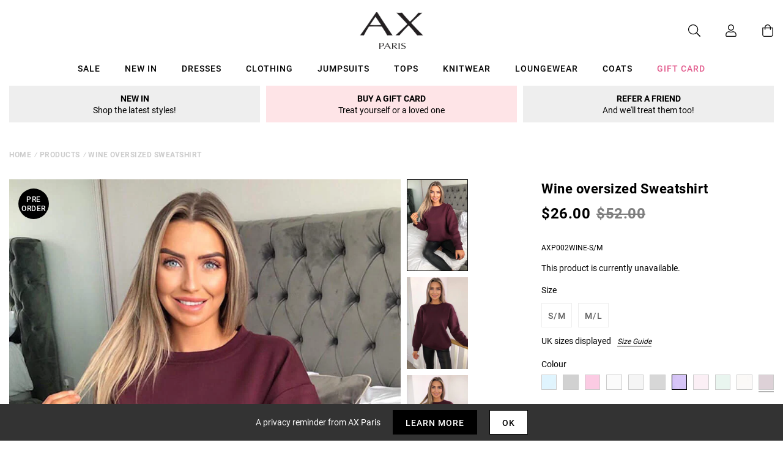

--- FILE ---
content_type: text/html; charset=utf-8
request_url: https://us.axparis.com/products/wine-oversized-sweatshirt
body_size: 33501
content:
<!doctype html>
<html class="no-js" lang="en">
<head>
    <meta charset="utf-8" />
    <meta http-equiv="X-UA-Compatible" content="IE=edge" />
    <meta name="viewport" content="width=device-width, initial-scale=1, shrink-to-fit=no" />
  <meta name="p:domain_verify" content="123404ecc718af84bd373535705fe88"/> 
    <link rel="canonical" href="https://us.axparis.com/products/wine-oversized-sweatshirt" />
    

<title>Wine oversized Sweatshirt &ndash; AX Paris US</title>
<meta name="description" content="Our Wine Oversized Sweatshirt is the perfect throw on for the comfy days! Pair with cycle shorts or leggings and style with sliders or trainers to complete the look. Model wears:  UK 8/ EU 36/ US 4 Model&#39;s height: 168cm/ 5&#39;6&quot; Approx length from of shoulder to hem: 60cm Fabric composition: 52% Polyester 48% Cotton  Colo">

<link rel="apple-touch-icon" sizes="57x57" href="//us.axparis.com/cdn/shop/files/favicon_jpg_57x.png?v=1614400767" />
<link rel="apple-touch-icon" sizes="60x60" href="//us.axparis.com/cdn/shop/files/favicon_jpg_60x.png?v=1614400767" />
<link rel="apple-touch-icon" sizes="72x72" href="//us.axparis.com/cdn/shop/files/favicon_jpg_73x.png?v=1614400767" />
<link rel="apple-touch-icon" sizes="76x76" href="//us.axparis.com/cdn/shop/files/favicon_jpg_76x.png?v=1614400767" />
<link rel="apple-touch-icon" sizes="114x114" href="//us.axparis.com/cdn/shop/files/favicon_jpg_114x.png?v=1614400767" />
<link rel="apple-touch-icon" sizes="120x120" href="//us.axparis.com/cdn/shop/files/favicon_jpg_120x.png?v=1614400767" />
<link rel="apple-touch-icon" sizes="144x144" href="//us.axparis.com/cdn/shop/files/favicon_jpg_144x.png?v=1614400767" />
<link rel="apple-touch-icon" sizes="152x152" href="//us.axparis.com/cdn/shop/files/favicon_jpg_152x.png?v=1614400767" />
<link rel="apple-touch-icon" sizes="180x180" href="//us.axparis.com/cdn/shop/files/favicon_jpg_180x.png?v=1614400767" />
<link rel="icon" type="image/png" sizes="192x192"  href="//us.axparis.com/cdn/shop/files/favicon_jpg_192x.png?v=1614400767" />
<link rel="icon" type="image/png" sizes="32x32" href="//us.axparis.com/cdn/shop/files/favicon_jpg_32x.png?v=1614400767" />
<link rel="icon" type="image/png" sizes="96x96" href="//us.axparis.com/cdn/shop/files/favicon_jpg_96x.png?v=1614400767" />
<link rel="icon" type="image/png" sizes="16x16" href="//us.axparis.com/cdn/shop/files/favicon_jpg_16x.png?v=1614400767" />
<meta name="msapplication-TileColor" content="#ffffff" />
<meta name="msapplication-TileImage" content="//us.axparis.com/cdn/shop/files/favicon_jpg_144x.png?v=1614400767" />
<meta name="theme-color" content="#ffffff" /><link href="//us.axparis.com/cdn/shop/t/7/assets/theme.css?v=180715356592001378491666864776" rel="stylesheet" type="text/css" media="all" /><script type="text/javascript">
        document.documentElement.className = document.documentElement.className.replace('no-js', 'js');

        var theme = {
            strings: {
                addToCart: "Add to Bag",
                soldOut: "Sold Out",
                unavailable: "Unavailable"
            },
            moneyFormat: "${{amount}}"
        };</script>


<meta property="geo.placename" content="AX Paris" /><meta property="geo.region" content="en_GB" /><meta property="geo.position" content="53.495366,-2.2545234" />
    <meta property="ICBM" content="53.495366,-2.2545234" />
<meta property="og:type" content="product" />
    <meta property="og:title" content="Wine oversized Sweatshirt" /><meta property="og:image" content="http://us.axparis.com/cdn/shop/products/Wine-oversized-Sweatshirt-3_grande.jpg?v=1662034573" />
        <meta property="og:image:secure_url" content="https://us.axparis.com/cdn/shop/products/Wine-oversized-Sweatshirt-3_grande.jpg?v=1662034573" />
        <meta property="og:image:width" content="" />
        <meta property="og:image:height" content="" /><meta property="og:image" content="http://us.axparis.com/cdn/shop/products/Wine-oversized-Sweatshirt-2_grande.jpg?v=1662034573" />
        <meta property="og:image:secure_url" content="https://us.axparis.com/cdn/shop/products/Wine-oversized-Sweatshirt-2_grande.jpg?v=1662034573" />
        <meta property="og:image:width" content="" />
        <meta property="og:image:height" content="" /><meta property="og:image" content="http://us.axparis.com/cdn/shop/products/Wine-oversized-Sweatshirt-1_grande.jpg?v=1662034573" />
        <meta property="og:image:secure_url" content="https://us.axparis.com/cdn/shop/products/Wine-oversized-Sweatshirt-1_grande.jpg?v=1662034573" />
        <meta property="og:image:width" content="" />
        <meta property="og:image:height" content="" /><meta property="og:description" content="Our Wine Oversized Sweatshirt is the perfect throw on for the comfy days! Pair with cycle shorts or leggings and style with sliders or trainers to complete the look.  Model wears:  UK 8/ EU 36/ US 4  Model's height: 168cm/ 5'6"  Approx length from of shoulder to hem: 60cm  Fabric composition: 52% Polyester 48% Cotton   Colour: WINE " />
    <meta property="og:price:amount" content="26.00" />
    <meta property="og:price:currency" content="USD" /><meta property="og:url" content="https://us.axparis.com/products/wine-oversized-sweatshirt" />
<meta property="og:site_name" content="AX Paris US" /><meta property="og:locale" content="53.495366,-2.2545234" />
<meta name="twitter:card" content="summary" /><meta name="twitter:title" content="Wine oversized Sweatshirt" />
    <meta name="twitter:description" content="Our Wine Oversized Sweatshirt is the perfect throw on for the comfy days! Pair with cycle shorts or leggings and style with sliders or trainers to complete the look.  Model wears:  UK 8/ EU 36/ US 4  " />
    <meta name="twitter:image" content="https://us.axparis.com/cdn/shop/products/Wine-oversized-Sweatshirt-1_grande.jpg?v=1662034573" />
    <meta name="twitter:image:width" content="" />
    <meta name="twitter:image:height" content="" />



  



  <script type="application/ld+json">{"@context":"http://schema.org/","@type":"Product","name":"Wine oversized Sweatshirt","image":"https://us.axparis.com/cdn/shop/products/Wine-oversized-Sweatshirt-1_small.jpg?v=1662034573","description":"Our Wine Oversized Sweatshirt is the perfect throw on for the comfy days! Pair with cycle shorts or leggings and style with sliders or trainers to complete the look. Model wears:  UK 8/ EU 36/ US 4 Model's height: 168cm/...","brand": {"@type":"Thing","name":"AX Paris"},"mpn":"AXP002WINE-S\/M","sku":"AXP002WINE-S\/M","offers": {"@type":"Offer","priceCurrency":"USD","price":"26.00","itemCondition": "http://schema.org/NewCondition","availability":http://schema.org/OutOfStock,"url": "https://us.axparis.com/product/wine-oversized-sweatshirt","seller": {"@type": "Organization","name":"AX Paris US"},"priceValidUntil":"2026-02-16T23:37:46+0000"}}</script>



























    
<!-- Simple PreOrder Code for Product & cart -->
        <style id="simple_preorder_style"></style>
<script>
    // Bootstrap for Simple Preorder app
    var SimplePreorderBootstrap = {
        "page": "product",
        "product": {
            "id": 5956697718945,
            "title": "Wine oversized Sweatshirt",
            "variants": [
                
                    {
                        "id": 37302757523617,
                        "inventory_quantity": '0',
                        "inventory_management": 'shopify',
                        "inventory_policy": 'deny'
                    },
                
                    {
                        "id": 37302757556385,
                        "inventory_quantity": '0',
                        "inventory_management": 'shopify',
                        "inventory_policy": 'deny'
                    },
                
            ]
        },
        "cart": {
            "items": [
                
            ]
        }
    };
</script>
<script src="https://preorder.kad.systems/scripts/axparisdevelopment.myshopify.com.js"></script>
<script src="https://preorder.kad.systems/script/simple-preorder.js"></script>
<script type="text/javascript" src="//ajax.googleapis.com/ajax/libs/jquery/2.2.3/jquery.min.js"></script><!-- TrustBox script --> <script type="text/javascript" src="//widget.trustpilot.com/bootstrap/v5/tp.widget.bootstrap.min.js" defer></script> <!-- End TrustBox script -->
<script>window.performance && window.performance.mark && window.performance.mark('shopify.content_for_header.start');</script><meta name="facebook-domain-verification" content="gwyv4de835v67l2pjt64sipjxp2793">
<meta id="shopify-digital-wallet" name="shopify-digital-wallet" content="/51726385313/digital_wallets/dialog">
<meta name="shopify-checkout-api-token" content="01fb656ae4b7d633d4ade947f1a33d2f">
<meta id="in-context-paypal-metadata" data-shop-id="51726385313" data-venmo-supported="false" data-environment="production" data-locale="en_US" data-paypal-v4="true" data-currency="USD">
<link rel="alternate" type="application/json+oembed" href="https://us.axparis.com/products/wine-oversized-sweatshirt.oembed">
<script async="async" src="/checkouts/internal/preloads.js?locale=en-US"></script>
<link rel="preconnect" href="https://shop.app" crossorigin="anonymous">
<script async="async" src="https://shop.app/checkouts/internal/preloads.js?locale=en-US&shop_id=51726385313" crossorigin="anonymous"></script>
<script id="apple-pay-shop-capabilities" type="application/json">{"shopId":51726385313,"countryCode":"GB","currencyCode":"USD","merchantCapabilities":["supports3DS"],"merchantId":"gid:\/\/shopify\/Shop\/51726385313","merchantName":"AX Paris US","requiredBillingContactFields":["postalAddress","email"],"requiredShippingContactFields":["postalAddress","email"],"shippingType":"shipping","supportedNetworks":["visa","maestro","masterCard","amex","discover","elo"],"total":{"type":"pending","label":"AX Paris US","amount":"1.00"},"shopifyPaymentsEnabled":true,"supportsSubscriptions":true}</script>
<script id="shopify-features" type="application/json">{"accessToken":"01fb656ae4b7d633d4ade947f1a33d2f","betas":["rich-media-storefront-analytics"],"domain":"us.axparis.com","predictiveSearch":true,"shopId":51726385313,"locale":"en"}</script>
<script>var Shopify = Shopify || {};
Shopify.shop = "axparis-us.myshopify.com";
Shopify.locale = "en";
Shopify.currency = {"active":"USD","rate":"1.0"};
Shopify.country = "US";
Shopify.theme = {"name":"#02 - Live","id":116645429409,"schema_name":"AX Paris","schema_version":"1.0.0","theme_store_id":null,"role":"main"};
Shopify.theme.handle = "null";
Shopify.theme.style = {"id":null,"handle":null};
Shopify.cdnHost = "us.axparis.com/cdn";
Shopify.routes = Shopify.routes || {};
Shopify.routes.root = "/";</script>
<script type="module">!function(o){(o.Shopify=o.Shopify||{}).modules=!0}(window);</script>
<script>!function(o){function n(){var o=[];function n(){o.push(Array.prototype.slice.apply(arguments))}return n.q=o,n}var t=o.Shopify=o.Shopify||{};t.loadFeatures=n(),t.autoloadFeatures=n()}(window);</script>
<script>
  window.ShopifyPay = window.ShopifyPay || {};
  window.ShopifyPay.apiHost = "shop.app\/pay";
  window.ShopifyPay.redirectState = null;
</script>
<script id="shop-js-analytics" type="application/json">{"pageType":"product"}</script>
<script defer="defer" async type="module" src="//us.axparis.com/cdn/shopifycloud/shop-js/modules/v2/client.init-shop-cart-sync_C5BV16lS.en.esm.js"></script>
<script defer="defer" async type="module" src="//us.axparis.com/cdn/shopifycloud/shop-js/modules/v2/chunk.common_CygWptCX.esm.js"></script>
<script type="module">
  await import("//us.axparis.com/cdn/shopifycloud/shop-js/modules/v2/client.init-shop-cart-sync_C5BV16lS.en.esm.js");
await import("//us.axparis.com/cdn/shopifycloud/shop-js/modules/v2/chunk.common_CygWptCX.esm.js");

  window.Shopify.SignInWithShop?.initShopCartSync?.({"fedCMEnabled":true,"windoidEnabled":true});

</script>
<script>
  window.Shopify = window.Shopify || {};
  if (!window.Shopify.featureAssets) window.Shopify.featureAssets = {};
  window.Shopify.featureAssets['shop-js'] = {"shop-cart-sync":["modules/v2/client.shop-cart-sync_ZFArdW7E.en.esm.js","modules/v2/chunk.common_CygWptCX.esm.js"],"init-fed-cm":["modules/v2/client.init-fed-cm_CmiC4vf6.en.esm.js","modules/v2/chunk.common_CygWptCX.esm.js"],"shop-button":["modules/v2/client.shop-button_tlx5R9nI.en.esm.js","modules/v2/chunk.common_CygWptCX.esm.js"],"shop-cash-offers":["modules/v2/client.shop-cash-offers_DOA2yAJr.en.esm.js","modules/v2/chunk.common_CygWptCX.esm.js","modules/v2/chunk.modal_D71HUcav.esm.js"],"init-windoid":["modules/v2/client.init-windoid_sURxWdc1.en.esm.js","modules/v2/chunk.common_CygWptCX.esm.js"],"shop-toast-manager":["modules/v2/client.shop-toast-manager_ClPi3nE9.en.esm.js","modules/v2/chunk.common_CygWptCX.esm.js"],"init-shop-email-lookup-coordinator":["modules/v2/client.init-shop-email-lookup-coordinator_B8hsDcYM.en.esm.js","modules/v2/chunk.common_CygWptCX.esm.js"],"init-shop-cart-sync":["modules/v2/client.init-shop-cart-sync_C5BV16lS.en.esm.js","modules/v2/chunk.common_CygWptCX.esm.js"],"avatar":["modules/v2/client.avatar_BTnouDA3.en.esm.js"],"pay-button":["modules/v2/client.pay-button_FdsNuTd3.en.esm.js","modules/v2/chunk.common_CygWptCX.esm.js"],"init-customer-accounts":["modules/v2/client.init-customer-accounts_DxDtT_ad.en.esm.js","modules/v2/client.shop-login-button_C5VAVYt1.en.esm.js","modules/v2/chunk.common_CygWptCX.esm.js","modules/v2/chunk.modal_D71HUcav.esm.js"],"init-shop-for-new-customer-accounts":["modules/v2/client.init-shop-for-new-customer-accounts_ChsxoAhi.en.esm.js","modules/v2/client.shop-login-button_C5VAVYt1.en.esm.js","modules/v2/chunk.common_CygWptCX.esm.js","modules/v2/chunk.modal_D71HUcav.esm.js"],"shop-login-button":["modules/v2/client.shop-login-button_C5VAVYt1.en.esm.js","modules/v2/chunk.common_CygWptCX.esm.js","modules/v2/chunk.modal_D71HUcav.esm.js"],"init-customer-accounts-sign-up":["modules/v2/client.init-customer-accounts-sign-up_CPSyQ0Tj.en.esm.js","modules/v2/client.shop-login-button_C5VAVYt1.en.esm.js","modules/v2/chunk.common_CygWptCX.esm.js","modules/v2/chunk.modal_D71HUcav.esm.js"],"shop-follow-button":["modules/v2/client.shop-follow-button_Cva4Ekp9.en.esm.js","modules/v2/chunk.common_CygWptCX.esm.js","modules/v2/chunk.modal_D71HUcav.esm.js"],"checkout-modal":["modules/v2/client.checkout-modal_BPM8l0SH.en.esm.js","modules/v2/chunk.common_CygWptCX.esm.js","modules/v2/chunk.modal_D71HUcav.esm.js"],"lead-capture":["modules/v2/client.lead-capture_Bi8yE_yS.en.esm.js","modules/v2/chunk.common_CygWptCX.esm.js","modules/v2/chunk.modal_D71HUcav.esm.js"],"shop-login":["modules/v2/client.shop-login_D6lNrXab.en.esm.js","modules/v2/chunk.common_CygWptCX.esm.js","modules/v2/chunk.modal_D71HUcav.esm.js"],"payment-terms":["modules/v2/client.payment-terms_CZxnsJam.en.esm.js","modules/v2/chunk.common_CygWptCX.esm.js","modules/v2/chunk.modal_D71HUcav.esm.js"]};
</script>
<script>(function() {
  var isLoaded = false;
  function asyncLoad() {
    if (isLoaded) return;
    isLoaded = true;
    var urls = ["https:\/\/dhv2ziothpgrr.cloudfront.net\/463613\/form_84369.js?ver=1639059413\u0026shop=axparis-us.myshopify.com","\/\/searchserverapi.com\/widgets\/shopify\/init.js?a=8H5a5d1y9s\u0026shop=axparis-us.myshopify.com","\/\/backinstock.useamp.com\/widget\/59878_1767158545.js?category=bis\u0026v=6\u0026shop=axparis-us.myshopify.com","https:\/\/thread.spicegems.org\/0\/js\/scripttags\/axparis-us\/country_redirect_04e74561e6543787636f7ac554991674.min.js?v=52\u0026shop=axparis-us.myshopify.com"];
    for (var i = 0; i < urls.length; i++) {
      var s = document.createElement('script');
      s.type = 'text/javascript';
      s.async = true;
      s.src = urls[i];
      var x = document.getElementsByTagName('script')[0];
      x.parentNode.insertBefore(s, x);
    }
  };
  if(window.attachEvent) {
    window.attachEvent('onload', asyncLoad);
  } else {
    window.addEventListener('load', asyncLoad, false);
  }
})();</script>
<script id="__st">var __st={"a":51726385313,"offset":0,"reqid":"124a51df-bc60-437a-8478-e2499ab92bb9-1768693065","pageurl":"us.axparis.com\/products\/wine-oversized-sweatshirt","u":"d518ad75bde7","p":"product","rtyp":"product","rid":5956697718945};</script>
<script>window.ShopifyPaypalV4VisibilityTracking = true;</script>
<script id="captcha-bootstrap">!function(){'use strict';const t='contact',e='account',n='new_comment',o=[[t,t],['blogs',n],['comments',n],[t,'customer']],c=[[e,'customer_login'],[e,'guest_login'],[e,'recover_customer_password'],[e,'create_customer']],r=t=>t.map((([t,e])=>`form[action*='/${t}']:not([data-nocaptcha='true']) input[name='form_type'][value='${e}']`)).join(','),a=t=>()=>t?[...document.querySelectorAll(t)].map((t=>t.form)):[];function s(){const t=[...o],e=r(t);return a(e)}const i='password',u='form_key',d=['recaptcha-v3-token','g-recaptcha-response','h-captcha-response',i],f=()=>{try{return window.sessionStorage}catch{return}},m='__shopify_v',_=t=>t.elements[u];function p(t,e,n=!1){try{const o=window.sessionStorage,c=JSON.parse(o.getItem(e)),{data:r}=function(t){const{data:e,action:n}=t;return t[m]||n?{data:e,action:n}:{data:t,action:n}}(c);for(const[e,n]of Object.entries(r))t.elements[e]&&(t.elements[e].value=n);n&&o.removeItem(e)}catch(o){console.error('form repopulation failed',{error:o})}}const l='form_type',E='cptcha';function T(t){t.dataset[E]=!0}const w=window,h=w.document,L='Shopify',v='ce_forms',y='captcha';let A=!1;((t,e)=>{const n=(g='f06e6c50-85a8-45c8-87d0-21a2b65856fe',I='https://cdn.shopify.com/shopifycloud/storefront-forms-hcaptcha/ce_storefront_forms_captcha_hcaptcha.v1.5.2.iife.js',D={infoText:'Protected by hCaptcha',privacyText:'Privacy',termsText:'Terms'},(t,e,n)=>{const o=w[L][v],c=o.bindForm;if(c)return c(t,g,e,D).then(n);var r;o.q.push([[t,g,e,D],n]),r=I,A||(h.body.append(Object.assign(h.createElement('script'),{id:'captcha-provider',async:!0,src:r})),A=!0)});var g,I,D;w[L]=w[L]||{},w[L][v]=w[L][v]||{},w[L][v].q=[],w[L][y]=w[L][y]||{},w[L][y].protect=function(t,e){n(t,void 0,e),T(t)},Object.freeze(w[L][y]),function(t,e,n,w,h,L){const[v,y,A,g]=function(t,e,n){const i=e?o:[],u=t?c:[],d=[...i,...u],f=r(d),m=r(i),_=r(d.filter((([t,e])=>n.includes(e))));return[a(f),a(m),a(_),s()]}(w,h,L),I=t=>{const e=t.target;return e instanceof HTMLFormElement?e:e&&e.form},D=t=>v().includes(t);t.addEventListener('submit',(t=>{const e=I(t);if(!e)return;const n=D(e)&&!e.dataset.hcaptchaBound&&!e.dataset.recaptchaBound,o=_(e),c=g().includes(e)&&(!o||!o.value);(n||c)&&t.preventDefault(),c&&!n&&(function(t){try{if(!f())return;!function(t){const e=f();if(!e)return;const n=_(t);if(!n)return;const o=n.value;o&&e.removeItem(o)}(t);const e=Array.from(Array(32),(()=>Math.random().toString(36)[2])).join('');!function(t,e){_(t)||t.append(Object.assign(document.createElement('input'),{type:'hidden',name:u})),t.elements[u].value=e}(t,e),function(t,e){const n=f();if(!n)return;const o=[...t.querySelectorAll(`input[type='${i}']`)].map((({name:t})=>t)),c=[...d,...o],r={};for(const[a,s]of new FormData(t).entries())c.includes(a)||(r[a]=s);n.setItem(e,JSON.stringify({[m]:1,action:t.action,data:r}))}(t,e)}catch(e){console.error('failed to persist form',e)}}(e),e.submit())}));const S=(t,e)=>{t&&!t.dataset[E]&&(n(t,e.some((e=>e===t))),T(t))};for(const o of['focusin','change'])t.addEventListener(o,(t=>{const e=I(t);D(e)&&S(e,y())}));const B=e.get('form_key'),M=e.get(l),P=B&&M;t.addEventListener('DOMContentLoaded',(()=>{const t=y();if(P)for(const e of t)e.elements[l].value===M&&p(e,B);[...new Set([...A(),...v().filter((t=>'true'===t.dataset.shopifyCaptcha))])].forEach((e=>S(e,t)))}))}(h,new URLSearchParams(w.location.search),n,t,e,['guest_login'])})(!0,!0)}();</script>
<script integrity="sha256-4kQ18oKyAcykRKYeNunJcIwy7WH5gtpwJnB7kiuLZ1E=" data-source-attribution="shopify.loadfeatures" defer="defer" src="//us.axparis.com/cdn/shopifycloud/storefront/assets/storefront/load_feature-a0a9edcb.js" crossorigin="anonymous"></script>
<script crossorigin="anonymous" defer="defer" src="//us.axparis.com/cdn/shopifycloud/storefront/assets/shopify_pay/storefront-65b4c6d7.js?v=20250812"></script>
<script data-source-attribution="shopify.dynamic_checkout.dynamic.init">var Shopify=Shopify||{};Shopify.PaymentButton=Shopify.PaymentButton||{isStorefrontPortableWallets:!0,init:function(){window.Shopify.PaymentButton.init=function(){};var t=document.createElement("script");t.src="https://us.axparis.com/cdn/shopifycloud/portable-wallets/latest/portable-wallets.en.js",t.type="module",document.head.appendChild(t)}};
</script>
<script data-source-attribution="shopify.dynamic_checkout.buyer_consent">
  function portableWalletsHideBuyerConsent(e){var t=document.getElementById("shopify-buyer-consent"),n=document.getElementById("shopify-subscription-policy-button");t&&n&&(t.classList.add("hidden"),t.setAttribute("aria-hidden","true"),n.removeEventListener("click",e))}function portableWalletsShowBuyerConsent(e){var t=document.getElementById("shopify-buyer-consent"),n=document.getElementById("shopify-subscription-policy-button");t&&n&&(t.classList.remove("hidden"),t.removeAttribute("aria-hidden"),n.addEventListener("click",e))}window.Shopify?.PaymentButton&&(window.Shopify.PaymentButton.hideBuyerConsent=portableWalletsHideBuyerConsent,window.Shopify.PaymentButton.showBuyerConsent=portableWalletsShowBuyerConsent);
</script>
<script data-source-attribution="shopify.dynamic_checkout.cart.bootstrap">document.addEventListener("DOMContentLoaded",(function(){function t(){return document.querySelector("shopify-accelerated-checkout-cart, shopify-accelerated-checkout")}if(t())Shopify.PaymentButton.init();else{new MutationObserver((function(e,n){t()&&(Shopify.PaymentButton.init(),n.disconnect())})).observe(document.body,{childList:!0,subtree:!0})}}));
</script>
<link id="shopify-accelerated-checkout-styles" rel="stylesheet" media="screen" href="https://us.axparis.com/cdn/shopifycloud/portable-wallets/latest/accelerated-checkout-backwards-compat.css" crossorigin="anonymous">
<style id="shopify-accelerated-checkout-cart">
        #shopify-buyer-consent {
  margin-top: 1em;
  display: inline-block;
  width: 100%;
}

#shopify-buyer-consent.hidden {
  display: none;
}

#shopify-subscription-policy-button {
  background: none;
  border: none;
  padding: 0;
  text-decoration: underline;
  font-size: inherit;
  cursor: pointer;
}

#shopify-subscription-policy-button::before {
  box-shadow: none;
}

      </style>

<script>window.performance && window.performance.mark && window.performance.mark('shopify.content_for_header.end');</script><script src="https://kite.spicegems.org/0/js/scripttags/axparis-us/static/country-redirect.js" type="text/javascript"></script>
<!-- BEGIN app block: shopify://apps/protectmyorder/blocks/protect-my-order-v3/5cb2f264-24ef-4e10-be76-6ceed73bac0f --><script>
  async function observerSelectorAll(selector, { delay = 0, ignorePattern = '', onSelected } = {}) {
    // Delay until checkout buttons are on the page
    // TODO: the best solution is to tr-do the process in every short time
    await new Promise(r => setTimeout(r, delay));
  
    // Observe body
    const targetNode = document.body;
    const elementSelector = `${selector}${ignorePattern}`;
  
    // First try to select the element on document
    const elements = document.querySelectorAll(elementSelector);
    if (elements.length) {
      onSelected(elements);
    }
  
    // Create a new instance of MutationObserver
    const observer = new MutationObserver(async (mutationsList) => {
      // Check each mutation that occurred
      for (const mutation of mutationsList) {
        // Check if a new node has been added
        if (mutation.type === 'childList') {
          // Check if the added node is a div with the specified class
          const addedNodes = Array.from(mutation.addedNodes);
  
          const node = addedNodes.find(node =>
            node instanceof HTMLElement
            && (
              node.querySelectorAll(elementSelector).length > 0
              || node.matches(elementSelector)
            )
          );
  
          if (node) {
            onSelected(
              node.matches(elementSelector) ? [node] : node.querySelectorAll(elementSelector)
            );
          }
        }
      }
    });
  
    // Configure and start the observer
    const config = { childList: true, subtree: true };
    observer.observe(targetNode, config);
  }

  // Set the value of 'text_color' in a global object
  window.MuleWidget = window.MuleWidget || {};

  window.MuleWidget.observerSelector = (selector, { ignorePattern = '', onSelected } = {}) => {
    observerSelectorAll(selector, {
      ignorePattern,
      onSelected: elements => onSelected(elements[0])
    });
  }

  console.log('--MuleWidget:Init--');
  const tempDiv = document.createElement('div');
  window.MuleWidget.enableWarningModal = false;
  window.MuleWidget.customUI = { warningModal: `<div style="display: flex; flex-direction: column; justify-content: center; align-items: center; justify-content: center;text-align: center;margin: 0px 77px 0px 77px;"> <span style="font-size: 26px; font-weight: 600;">Are you sure you don’t want to protect your order?</span> <div style="margin-top: 36px; margin-bottom: 14px"> <svg width="73" height="73" viewbox="0 0 73 73" fill="none" xmlns="http://www.w3.org/2000/svg"> <g opacity="0.4"> <path opacity="0.4" d="M40.7296 52.8021L32.365 44.4375" stroke="#F45866" stroke-width="4.5625" stroke-miterlimit="10" stroke-linecap="round" stroke-linejoin="round"></path> <path opacity="0.4" d="M40.6346 44.5312L32.27 52.8958" stroke="#F45866" stroke-width="4.5625" stroke-miterlimit="10" stroke-linecap="round" stroke-linejoin="round"></path> </g> <path opacity="0.4" d="M26.7955 6.08203L15.7847 17.1233" stroke="#F45866" stroke-width="4.5625" stroke-miterlimit="10" stroke-linecap="round" stroke-linejoin="round"></path> <path opacity="0.4" d="M46.2012 6.08203L57.212 17.1233" stroke="#F45866" stroke-width="4.5625" stroke-miterlimit="10" stroke-linecap="round" stroke-linejoin="round"></path> <path d="M6.08325 23.8802C6.08325 18.2531 9.0945 17.7969 12.8358 17.7969H60.1641C63.9053 17.7969 66.9166 18.2531 66.9166 23.8802C66.9166 30.4199 63.9053 29.9635 60.1641 29.9635H12.8358C9.0945 29.9635 6.08325 30.4199 6.08325 23.8802Z" stroke="#F45866" stroke-width="4.5625"></path> <path d="M10.6458 30.418L14.9345 56.698C15.9078 62.5988 18.2499 66.918 26.9491 66.918H45.2903C54.7499 66.918 56.1491 62.7813 57.2441 57.063L62.3541 30.418" stroke="#F45866" stroke-width="4.5625" stroke-linecap="round"></path> </svg> </div> <div style="display: grid; margin: 0px 30px; padding-bottom: 25px;"> <span style="color: #F45866; font-size: 21px; line-height: 29px; letter-spacing: 0px; font-weight: 600;"> You will be liable for loss, theft and damage </span> <span style="font-size: 17px;line-height: 29px;letter-spacing: 0px;"> We takes no responsibility for lost, stolen or damaged items if you do not purchase shipping protection </span> </div> </div>` };
  window.MuleWidget.customModal = ``;
  
  console.log('--MuleWidget:Init:Modals--');
  window.MuleWidget.widgetDescriptionText = `Protect your package from loss, damage and theft with immediate resolution.`;
  window.MuleWidget.widgetWarningMessage = ``;
  window.MuleWidget.autoOptInOnCartUpdate = `false`;
  window.MuleWidget.widgetBootDelay = 0;

  // This option is because sometimes it takes time for xhr to make the request
  // And We have to make a delay to wait until update has been done on the cart
  window.MuleWidget.widgetXHRCartUpdateDelay = 200;

  window.MuleWidget.customSelectors = [
    '',
    '',
    '',
  ].reduce((acc, value) => (value ? [...acc, value] : acc), []);
  
  

  window.MuleWidget.checkoutButtonSelectors = [
    { selector: '', clone: true, delay: 0 },
    { selector: '', clone: true, delay: 0 },
    { selector: '', clone: true, delay: 0 },
    { selector: '', clone: true, delay: 0 },
    { selector: '', clone: true, delay: 0 },
    {
      selector: '',
      clone: true,
      delay: 0,
    }
    
  ].reduce((acc, value) => (value.selector ? [...acc, value] : acc), []);

  window.MuleWidget.cartSubtotalSelectors = [
    '',
    '',
    '',
  ].reduce((acc, value) => (value ? [...acc, value] : acc), []);

  console.log('--MuleWidget:Init:Selectors--');

  window.MuleWidget.enableWidgetB = false;
  window.MuleWidget.shouldKeepToggleState = true;
  window.MuleWidget.shouldKeepVariantInCart = false;
  window.MuleWidget.cartItemSelectors = [];
  window.MuleWidget.cartSelectors = [];
  window.MuleWidget.platform = 'shopify';
  window.MuleWidget.settings = {};

  window.MuleWidget.widgetCustomStyle = ``;
  window.MuleWidget.widgetCustomScript = `window.MuleWidget.settings = { show: false };

window.MuleWidget.firebaseConfig = {
  apiKey: "AIzaSyB8FpuLFIvSDlgabjTmTPzcdsOKIrRas1s",
  authDomain: "axparisus.firebaseapp.com",
  projectId: "axparisus",
  storageBucket: "axparisus.appspot.com",
  messagingSenderId: "466952365881",
  appId: "1:466952365881:web:e733b7baed101768042ae8"
};`;

  window.MuleWidget.settings = { show: false };

window.MuleWidget.firebaseConfig = {
  apiKey: "AIzaSyB8FpuLFIvSDlgabjTmTPzcdsOKIrRas1s",
  authDomain: "axparisus.firebaseapp.com",
  projectId: "axparisus",
  storageBucket: "axparisus.appspot.com",
  messagingSenderId: "466952365881",
  appId: "1:466952365881:web:e733b7baed101768042ae8"
};

  console.log('--MuleWidget:Init:Scripts--');
</script>
<style>
  :root {
    --widget-max-width:  auto ;
  }
  
</style>
<link rel="stylesheet" href="https://cdn.shopify.com/extensions/019ae9cf-04f5-7cf8-80b4-0718df690f27/v1.66.24/assets/mule-widget-v3.css" media="print" onload="this.media='all'">
<noscript><link rel="stylesheet" href="https://cdn.shopify.com/extensions/019ae9cf-04f5-7cf8-80b4-0718df690f27/v1.66.24/assets/mule-widget-v3.css"></noscript>


<script src="https://cdn.shopify.com/extensions/019ae9cf-04f5-7cf8-80b4-0718df690f27/v1.66.24/assets/mule-widget-v3.esm.js" defer type="module"></script>



<!-- END app block --><link href="https://monorail-edge.shopifysvc.com" rel="dns-prefetch">
<script>(function(){if ("sendBeacon" in navigator && "performance" in window) {try {var session_token_from_headers = performance.getEntriesByType('navigation')[0].serverTiming.find(x => x.name == '_s').description;} catch {var session_token_from_headers = undefined;}var session_cookie_matches = document.cookie.match(/_shopify_s=([^;]*)/);var session_token_from_cookie = session_cookie_matches && session_cookie_matches.length === 2 ? session_cookie_matches[1] : "";var session_token = session_token_from_headers || session_token_from_cookie || "";function handle_abandonment_event(e) {var entries = performance.getEntries().filter(function(entry) {return /monorail-edge.shopifysvc.com/.test(entry.name);});if (!window.abandonment_tracked && entries.length === 0) {window.abandonment_tracked = true;var currentMs = Date.now();var navigation_start = performance.timing.navigationStart;var payload = {shop_id: 51726385313,url: window.location.href,navigation_start,duration: currentMs - navigation_start,session_token,page_type: "product"};window.navigator.sendBeacon("https://monorail-edge.shopifysvc.com/v1/produce", JSON.stringify({schema_id: "online_store_buyer_site_abandonment/1.1",payload: payload,metadata: {event_created_at_ms: currentMs,event_sent_at_ms: currentMs}}));}}window.addEventListener('pagehide', handle_abandonment_event);}}());</script>
<script id="web-pixels-manager-setup">(function e(e,d,r,n,o){if(void 0===o&&(o={}),!Boolean(null===(a=null===(i=window.Shopify)||void 0===i?void 0:i.analytics)||void 0===a?void 0:a.replayQueue)){var i,a;window.Shopify=window.Shopify||{};var t=window.Shopify;t.analytics=t.analytics||{};var s=t.analytics;s.replayQueue=[],s.publish=function(e,d,r){return s.replayQueue.push([e,d,r]),!0};try{self.performance.mark("wpm:start")}catch(e){}var l=function(){var e={modern:/Edge?\/(1{2}[4-9]|1[2-9]\d|[2-9]\d{2}|\d{4,})\.\d+(\.\d+|)|Firefox\/(1{2}[4-9]|1[2-9]\d|[2-9]\d{2}|\d{4,})\.\d+(\.\d+|)|Chrom(ium|e)\/(9{2}|\d{3,})\.\d+(\.\d+|)|(Maci|X1{2}).+ Version\/(15\.\d+|(1[6-9]|[2-9]\d|\d{3,})\.\d+)([,.]\d+|)( \(\w+\)|)( Mobile\/\w+|) Safari\/|Chrome.+OPR\/(9{2}|\d{3,})\.\d+\.\d+|(CPU[ +]OS|iPhone[ +]OS|CPU[ +]iPhone|CPU IPhone OS|CPU iPad OS)[ +]+(15[._]\d+|(1[6-9]|[2-9]\d|\d{3,})[._]\d+)([._]\d+|)|Android:?[ /-](13[3-9]|1[4-9]\d|[2-9]\d{2}|\d{4,})(\.\d+|)(\.\d+|)|Android.+Firefox\/(13[5-9]|1[4-9]\d|[2-9]\d{2}|\d{4,})\.\d+(\.\d+|)|Android.+Chrom(ium|e)\/(13[3-9]|1[4-9]\d|[2-9]\d{2}|\d{4,})\.\d+(\.\d+|)|SamsungBrowser\/([2-9]\d|\d{3,})\.\d+/,legacy:/Edge?\/(1[6-9]|[2-9]\d|\d{3,})\.\d+(\.\d+|)|Firefox\/(5[4-9]|[6-9]\d|\d{3,})\.\d+(\.\d+|)|Chrom(ium|e)\/(5[1-9]|[6-9]\d|\d{3,})\.\d+(\.\d+|)([\d.]+$|.*Safari\/(?![\d.]+ Edge\/[\d.]+$))|(Maci|X1{2}).+ Version\/(10\.\d+|(1[1-9]|[2-9]\d|\d{3,})\.\d+)([,.]\d+|)( \(\w+\)|)( Mobile\/\w+|) Safari\/|Chrome.+OPR\/(3[89]|[4-9]\d|\d{3,})\.\d+\.\d+|(CPU[ +]OS|iPhone[ +]OS|CPU[ +]iPhone|CPU IPhone OS|CPU iPad OS)[ +]+(10[._]\d+|(1[1-9]|[2-9]\d|\d{3,})[._]\d+)([._]\d+|)|Android:?[ /-](13[3-9]|1[4-9]\d|[2-9]\d{2}|\d{4,})(\.\d+|)(\.\d+|)|Mobile Safari.+OPR\/([89]\d|\d{3,})\.\d+\.\d+|Android.+Firefox\/(13[5-9]|1[4-9]\d|[2-9]\d{2}|\d{4,})\.\d+(\.\d+|)|Android.+Chrom(ium|e)\/(13[3-9]|1[4-9]\d|[2-9]\d{2}|\d{4,})\.\d+(\.\d+|)|Android.+(UC? ?Browser|UCWEB|U3)[ /]?(15\.([5-9]|\d{2,})|(1[6-9]|[2-9]\d|\d{3,})\.\d+)\.\d+|SamsungBrowser\/(5\.\d+|([6-9]|\d{2,})\.\d+)|Android.+MQ{2}Browser\/(14(\.(9|\d{2,})|)|(1[5-9]|[2-9]\d|\d{3,})(\.\d+|))(\.\d+|)|K[Aa][Ii]OS\/(3\.\d+|([4-9]|\d{2,})\.\d+)(\.\d+|)/},d=e.modern,r=e.legacy,n=navigator.userAgent;return n.match(d)?"modern":n.match(r)?"legacy":"unknown"}(),u="modern"===l?"modern":"legacy",c=(null!=n?n:{modern:"",legacy:""})[u],f=function(e){return[e.baseUrl,"/wpm","/b",e.hashVersion,"modern"===e.buildTarget?"m":"l",".js"].join("")}({baseUrl:d,hashVersion:r,buildTarget:u}),m=function(e){var d=e.version,r=e.bundleTarget,n=e.surface,o=e.pageUrl,i=e.monorailEndpoint;return{emit:function(e){var a=e.status,t=e.errorMsg,s=(new Date).getTime(),l=JSON.stringify({metadata:{event_sent_at_ms:s},events:[{schema_id:"web_pixels_manager_load/3.1",payload:{version:d,bundle_target:r,page_url:o,status:a,surface:n,error_msg:t},metadata:{event_created_at_ms:s}}]});if(!i)return console&&console.warn&&console.warn("[Web Pixels Manager] No Monorail endpoint provided, skipping logging."),!1;try{return self.navigator.sendBeacon.bind(self.navigator)(i,l)}catch(e){}var u=new XMLHttpRequest;try{return u.open("POST",i,!0),u.setRequestHeader("Content-Type","text/plain"),u.send(l),!0}catch(e){return console&&console.warn&&console.warn("[Web Pixels Manager] Got an unhandled error while logging to Monorail."),!1}}}}({version:r,bundleTarget:l,surface:e.surface,pageUrl:self.location.href,monorailEndpoint:e.monorailEndpoint});try{o.browserTarget=l,function(e){var d=e.src,r=e.async,n=void 0===r||r,o=e.onload,i=e.onerror,a=e.sri,t=e.scriptDataAttributes,s=void 0===t?{}:t,l=document.createElement("script"),u=document.querySelector("head"),c=document.querySelector("body");if(l.async=n,l.src=d,a&&(l.integrity=a,l.crossOrigin="anonymous"),s)for(var f in s)if(Object.prototype.hasOwnProperty.call(s,f))try{l.dataset[f]=s[f]}catch(e){}if(o&&l.addEventListener("load",o),i&&l.addEventListener("error",i),u)u.appendChild(l);else{if(!c)throw new Error("Did not find a head or body element to append the script");c.appendChild(l)}}({src:f,async:!0,onload:function(){if(!function(){var e,d;return Boolean(null===(d=null===(e=window.Shopify)||void 0===e?void 0:e.analytics)||void 0===d?void 0:d.initialized)}()){var d=window.webPixelsManager.init(e)||void 0;if(d){var r=window.Shopify.analytics;r.replayQueue.forEach((function(e){var r=e[0],n=e[1],o=e[2];d.publishCustomEvent(r,n,o)})),r.replayQueue=[],r.publish=d.publishCustomEvent,r.visitor=d.visitor,r.initialized=!0}}},onerror:function(){return m.emit({status:"failed",errorMsg:"".concat(f," has failed to load")})},sri:function(e){var d=/^sha384-[A-Za-z0-9+/=]+$/;return"string"==typeof e&&d.test(e)}(c)?c:"",scriptDataAttributes:o}),m.emit({status:"loading"})}catch(e){m.emit({status:"failed",errorMsg:(null==e?void 0:e.message)||"Unknown error"})}}})({shopId: 51726385313,storefrontBaseUrl: "https://us.axparis.com",extensionsBaseUrl: "https://extensions.shopifycdn.com/cdn/shopifycloud/web-pixels-manager",monorailEndpoint: "https://monorail-edge.shopifysvc.com/unstable/produce_batch",surface: "storefront-renderer",enabledBetaFlags: ["2dca8a86"],webPixelsConfigList: [{"id":"244711585","configuration":"{\"pixel_id\":\"805774723835536\",\"pixel_type\":\"facebook_pixel\",\"metaapp_system_user_token\":\"-\"}","eventPayloadVersion":"v1","runtimeContext":"OPEN","scriptVersion":"ca16bc87fe92b6042fbaa3acc2fbdaa6","type":"APP","apiClientId":2329312,"privacyPurposes":["ANALYTICS","MARKETING","SALE_OF_DATA"],"dataSharingAdjustments":{"protectedCustomerApprovalScopes":["read_customer_address","read_customer_email","read_customer_name","read_customer_personal_data","read_customer_phone"]}},{"id":"125239661","eventPayloadVersion":"v1","runtimeContext":"LAX","scriptVersion":"1","type":"CUSTOM","privacyPurposes":["ANALYTICS"],"name":"Google Analytics tag (migrated)"},{"id":"shopify-app-pixel","configuration":"{}","eventPayloadVersion":"v1","runtimeContext":"STRICT","scriptVersion":"0450","apiClientId":"shopify-pixel","type":"APP","privacyPurposes":["ANALYTICS","MARKETING"]},{"id":"shopify-custom-pixel","eventPayloadVersion":"v1","runtimeContext":"LAX","scriptVersion":"0450","apiClientId":"shopify-pixel","type":"CUSTOM","privacyPurposes":["ANALYTICS","MARKETING"]}],isMerchantRequest: false,initData: {"shop":{"name":"AX Paris US","paymentSettings":{"currencyCode":"USD"},"myshopifyDomain":"axparis-us.myshopify.com","countryCode":"GB","storefrontUrl":"https:\/\/us.axparis.com"},"customer":null,"cart":null,"checkout":null,"productVariants":[{"price":{"amount":26.0,"currencyCode":"USD"},"product":{"title":"Wine oversized Sweatshirt","vendor":"AX Paris","id":"5956697718945","untranslatedTitle":"Wine oversized Sweatshirt","url":"\/products\/wine-oversized-sweatshirt","type":"Garment"},"id":"37302757523617","image":{"src":"\/\/us.axparis.com\/cdn\/shop\/products\/Wine-oversized-Sweatshirt-1.jpg?v=1662034573"},"sku":"AXP002WINE-S\/M","title":"S\/M","untranslatedTitle":"S\/M"},{"price":{"amount":26.0,"currencyCode":"USD"},"product":{"title":"Wine oversized Sweatshirt","vendor":"AX Paris","id":"5956697718945","untranslatedTitle":"Wine oversized Sweatshirt","url":"\/products\/wine-oversized-sweatshirt","type":"Garment"},"id":"37302757556385","image":{"src":"\/\/us.axparis.com\/cdn\/shop\/products\/Wine-oversized-Sweatshirt-1.jpg?v=1662034573"},"sku":"AXP002WINE-M\/L","title":"M\/L","untranslatedTitle":"M\/L"}],"purchasingCompany":null},},"https://us.axparis.com/cdn","fcfee988w5aeb613cpc8e4bc33m6693e112",{"modern":"","legacy":""},{"shopId":"51726385313","storefrontBaseUrl":"https:\/\/us.axparis.com","extensionBaseUrl":"https:\/\/extensions.shopifycdn.com\/cdn\/shopifycloud\/web-pixels-manager","surface":"storefront-renderer","enabledBetaFlags":"[\"2dca8a86\"]","isMerchantRequest":"false","hashVersion":"fcfee988w5aeb613cpc8e4bc33m6693e112","publish":"custom","events":"[[\"page_viewed\",{}],[\"product_viewed\",{\"productVariant\":{\"price\":{\"amount\":26.0,\"currencyCode\":\"USD\"},\"product\":{\"title\":\"Wine oversized Sweatshirt\",\"vendor\":\"AX Paris\",\"id\":\"5956697718945\",\"untranslatedTitle\":\"Wine oversized Sweatshirt\",\"url\":\"\/products\/wine-oversized-sweatshirt\",\"type\":\"Garment\"},\"id\":\"37302757523617\",\"image\":{\"src\":\"\/\/us.axparis.com\/cdn\/shop\/products\/Wine-oversized-Sweatshirt-1.jpg?v=1662034573\"},\"sku\":\"AXP002WINE-S\/M\",\"title\":\"S\/M\",\"untranslatedTitle\":\"S\/M\"}}]]"});</script><script>
  window.ShopifyAnalytics = window.ShopifyAnalytics || {};
  window.ShopifyAnalytics.meta = window.ShopifyAnalytics.meta || {};
  window.ShopifyAnalytics.meta.currency = 'USD';
  var meta = {"product":{"id":5956697718945,"gid":"gid:\/\/shopify\/Product\/5956697718945","vendor":"AX Paris","type":"Garment","handle":"wine-oversized-sweatshirt","variants":[{"id":37302757523617,"price":2600,"name":"Wine oversized Sweatshirt - S\/M","public_title":"S\/M","sku":"AXP002WINE-S\/M"},{"id":37302757556385,"price":2600,"name":"Wine oversized Sweatshirt - M\/L","public_title":"M\/L","sku":"AXP002WINE-M\/L"}],"remote":false},"page":{"pageType":"product","resourceType":"product","resourceId":5956697718945,"requestId":"124a51df-bc60-437a-8478-e2499ab92bb9-1768693065"}};
  for (var attr in meta) {
    window.ShopifyAnalytics.meta[attr] = meta[attr];
  }
</script>
<script class="analytics">
  (function () {
    var customDocumentWrite = function(content) {
      var jquery = null;

      if (window.jQuery) {
        jquery = window.jQuery;
      } else if (window.Checkout && window.Checkout.$) {
        jquery = window.Checkout.$;
      }

      if (jquery) {
        jquery('body').append(content);
      }
    };

    var hasLoggedConversion = function(token) {
      if (token) {
        return document.cookie.indexOf('loggedConversion=' + token) !== -1;
      }
      return false;
    }

    var setCookieIfConversion = function(token) {
      if (token) {
        var twoMonthsFromNow = new Date(Date.now());
        twoMonthsFromNow.setMonth(twoMonthsFromNow.getMonth() + 2);

        document.cookie = 'loggedConversion=' + token + '; expires=' + twoMonthsFromNow;
      }
    }

    var trekkie = window.ShopifyAnalytics.lib = window.trekkie = window.trekkie || [];
    if (trekkie.integrations) {
      return;
    }
    trekkie.methods = [
      'identify',
      'page',
      'ready',
      'track',
      'trackForm',
      'trackLink'
    ];
    trekkie.factory = function(method) {
      return function() {
        var args = Array.prototype.slice.call(arguments);
        args.unshift(method);
        trekkie.push(args);
        return trekkie;
      };
    };
    for (var i = 0; i < trekkie.methods.length; i++) {
      var key = trekkie.methods[i];
      trekkie[key] = trekkie.factory(key);
    }
    trekkie.load = function(config) {
      trekkie.config = config || {};
      trekkie.config.initialDocumentCookie = document.cookie;
      var first = document.getElementsByTagName('script')[0];
      var script = document.createElement('script');
      script.type = 'text/javascript';
      script.onerror = function(e) {
        var scriptFallback = document.createElement('script');
        scriptFallback.type = 'text/javascript';
        scriptFallback.onerror = function(error) {
                var Monorail = {
      produce: function produce(monorailDomain, schemaId, payload) {
        var currentMs = new Date().getTime();
        var event = {
          schema_id: schemaId,
          payload: payload,
          metadata: {
            event_created_at_ms: currentMs,
            event_sent_at_ms: currentMs
          }
        };
        return Monorail.sendRequest("https://" + monorailDomain + "/v1/produce", JSON.stringify(event));
      },
      sendRequest: function sendRequest(endpointUrl, payload) {
        // Try the sendBeacon API
        if (window && window.navigator && typeof window.navigator.sendBeacon === 'function' && typeof window.Blob === 'function' && !Monorail.isIos12()) {
          var blobData = new window.Blob([payload], {
            type: 'text/plain'
          });

          if (window.navigator.sendBeacon(endpointUrl, blobData)) {
            return true;
          } // sendBeacon was not successful

        } // XHR beacon

        var xhr = new XMLHttpRequest();

        try {
          xhr.open('POST', endpointUrl);
          xhr.setRequestHeader('Content-Type', 'text/plain');
          xhr.send(payload);
        } catch (e) {
          console.log(e);
        }

        return false;
      },
      isIos12: function isIos12() {
        return window.navigator.userAgent.lastIndexOf('iPhone; CPU iPhone OS 12_') !== -1 || window.navigator.userAgent.lastIndexOf('iPad; CPU OS 12_') !== -1;
      }
    };
    Monorail.produce('monorail-edge.shopifysvc.com',
      'trekkie_storefront_load_errors/1.1',
      {shop_id: 51726385313,
      theme_id: 116645429409,
      app_name: "storefront",
      context_url: window.location.href,
      source_url: "//us.axparis.com/cdn/s/trekkie.storefront.cd680fe47e6c39ca5d5df5f0a32d569bc48c0f27.min.js"});

        };
        scriptFallback.async = true;
        scriptFallback.src = '//us.axparis.com/cdn/s/trekkie.storefront.cd680fe47e6c39ca5d5df5f0a32d569bc48c0f27.min.js';
        first.parentNode.insertBefore(scriptFallback, first);
      };
      script.async = true;
      script.src = '//us.axparis.com/cdn/s/trekkie.storefront.cd680fe47e6c39ca5d5df5f0a32d569bc48c0f27.min.js';
      first.parentNode.insertBefore(script, first);
    };
    trekkie.load(
      {"Trekkie":{"appName":"storefront","development":false,"defaultAttributes":{"shopId":51726385313,"isMerchantRequest":null,"themeId":116645429409,"themeCityHash":"12103713540917699880","contentLanguage":"en","currency":"USD"},"isServerSideCookieWritingEnabled":true,"monorailRegion":"shop_domain","enabledBetaFlags":["65f19447"]},"Session Attribution":{},"S2S":{"facebookCapiEnabled":true,"source":"trekkie-storefront-renderer","apiClientId":580111}}
    );

    var loaded = false;
    trekkie.ready(function() {
      if (loaded) return;
      loaded = true;

      window.ShopifyAnalytics.lib = window.trekkie;

      var originalDocumentWrite = document.write;
      document.write = customDocumentWrite;
      try { window.ShopifyAnalytics.merchantGoogleAnalytics.call(this); } catch(error) {};
      document.write = originalDocumentWrite;

      window.ShopifyAnalytics.lib.page(null,{"pageType":"product","resourceType":"product","resourceId":5956697718945,"requestId":"124a51df-bc60-437a-8478-e2499ab92bb9-1768693065","shopifyEmitted":true});

      var match = window.location.pathname.match(/checkouts\/(.+)\/(thank_you|post_purchase)/)
      var token = match? match[1]: undefined;
      if (!hasLoggedConversion(token)) {
        setCookieIfConversion(token);
        window.ShopifyAnalytics.lib.track("Viewed Product",{"currency":"USD","variantId":37302757523617,"productId":5956697718945,"productGid":"gid:\/\/shopify\/Product\/5956697718945","name":"Wine oversized Sweatshirt - S\/M","price":"26.00","sku":"AXP002WINE-S\/M","brand":"AX Paris","variant":"S\/M","category":"Garment","nonInteraction":true,"remote":false},undefined,undefined,{"shopifyEmitted":true});
      window.ShopifyAnalytics.lib.track("monorail:\/\/trekkie_storefront_viewed_product\/1.1",{"currency":"USD","variantId":37302757523617,"productId":5956697718945,"productGid":"gid:\/\/shopify\/Product\/5956697718945","name":"Wine oversized Sweatshirt - S\/M","price":"26.00","sku":"AXP002WINE-S\/M","brand":"AX Paris","variant":"S\/M","category":"Garment","nonInteraction":true,"remote":false,"referer":"https:\/\/us.axparis.com\/products\/wine-oversized-sweatshirt"});
      }
    });


        var eventsListenerScript = document.createElement('script');
        eventsListenerScript.async = true;
        eventsListenerScript.src = "//us.axparis.com/cdn/shopifycloud/storefront/assets/shop_events_listener-3da45d37.js";
        document.getElementsByTagName('head')[0].appendChild(eventsListenerScript);

})();</script>
  <script>
  if (!window.ga || (window.ga && typeof window.ga !== 'function')) {
    window.ga = function ga() {
      (window.ga.q = window.ga.q || []).push(arguments);
      if (window.Shopify && window.Shopify.analytics && typeof window.Shopify.analytics.publish === 'function') {
        window.Shopify.analytics.publish("ga_stub_called", {}, {sendTo: "google_osp_migration"});
      }
      console.error("Shopify's Google Analytics stub called with:", Array.from(arguments), "\nSee https://help.shopify.com/manual/promoting-marketing/pixels/pixel-migration#google for more information.");
    };
    if (window.Shopify && window.Shopify.analytics && typeof window.Shopify.analytics.publish === 'function') {
      window.Shopify.analytics.publish("ga_stub_initialized", {}, {sendTo: "google_osp_migration"});
    }
  }
</script>
<script
  defer
  src="https://us.axparis.com/cdn/shopifycloud/perf-kit/shopify-perf-kit-3.0.4.min.js"
  data-application="storefront-renderer"
  data-shop-id="51726385313"
  data-render-region="gcp-us-central1"
  data-page-type="product"
  data-theme-instance-id="116645429409"
  data-theme-name="AX Paris"
  data-theme-version="1.0.0"
  data-monorail-region="shop_domain"
  data-resource-timing-sampling-rate="10"
  data-shs="true"
  data-shs-beacon="true"
  data-shs-export-with-fetch="true"
  data-shs-logs-sample-rate="1"
  data-shs-beacon-endpoint="https://us.axparis.com/api/collect"
></script>
</head>
<body class="template-product" data-site-body>
    <div class="t-site-container"><div id="shopify-section-header" class="shopify-section">

<div class="c-search-bar " data-search-input>
    <form action="/search" method="get" role="search" id="search-form">
        <div class="c-search-bar__form">
            <input type="hidden" name="type" value="product">
            <input type="search" name="q" value="" placeholder="Search our store" class="c-form-input search-input" aria-label="Search our store">
            <button type="submit" aria-label="search">
                <span>Search</span>
                <svg class="icon">
                    <use xlink:href="#sprite-search"></use>
                </svg>
            </button>
            <span class="c-search-bar__cancel" data-search-cancel>Cancel</span>
        </div>
    </form>
</div>

<header data-section-type="header" data-section-id="header" role="banner">
    <div class="s-header">
        
        <div class="s-header__util">
            <div class="container">
                <div class="row">
                    <div class="col d-flex align-items-stretch justify-content-md-end">
                        <div class="s-header__hamburger" data-burger-container>
                            <button class="hamburger hamburger--spin" type="button" aria-label="menu" data-burger-menu>
                                <span class="hamburger-box">
                                    <span class="hamburger-inner">
                                    </span>
                                </span>
                            </button>
                        </div>
                        <div class="s-header__logo">
                            
                            
                                <a href="/" aria-label="AX Paris Home">
                                    
                                <img data-src="//us.axparis.com/cdn/shop/files/axparis-logo_png.png?v=1614400767" src="//us.axparis.com/cdn/shop/files/axparis-logo_png_128x.png?v=1614400767" alt="AX Paris logo" class="js-lazy-load"/>
                                <noscript>
                                    <img src="//us.axparis.com/cdn/shop/files/axparis-logo_png.png?v=1614400767" alt="AX Paris logo"/>
                                </noscript>
                            
                                </a>
                            
                        </div>
                        <div class="s-header__account">
                            <a href="/account" aria-label="Account">
                                <svg class="icon">
                                    <use xlink:href="#sprite-user"></use>
                                </svg>
                            </a>
                        </div>
                        <div class="s-header__search">
                            <div class="s-header__search-toggle" data-search-toggle>
                                <svg class="icon">
                                    <use xlink:href="#sprite-search"></use>
                                </svg>
                            </div>
                        </div>
                        <div class="s-header__basket">
                            <a href="/cart" aria-label="Account">
                                
                                <svg class="icon">
                                    <use xlink:href="#sprite-shopping-bag"></use>
                                </svg>
                            </a>
                        </div>
                    </div>
                </div>
            </div>
        </div>
        <div class="s-header__nav " data-main-navigation>
            <div class="container">
                <div class="row">
                    <div class="col">
                        <nav aria-label="Main Menu" class="s-navigation">
                            
                            

<ul>
    
        <li aria-haspopup="true" class="has-mega">
                <a href="/collections/sale-view-all" aria-label="Sale">
                    Sale
                    <svg class="icon">
                        <use xlink:href="#sprite-chevron-right"></use>
                    </svg>
                </a>
                
                    <ul class="is-mega">
                        <li>
                            <div class="container">
                                <div class="row">
                                    <div class="col">
                                        <div class="s-navigation__wrapper">
                                            <ul class="s-navigation__dropdown"><li>
                                                        <a href="/collections/sale-view-all" aria-label="View All">
                                                            <span>View All</span>
                                                        </a>
                                                    </li><li>
                                                        <a href="/collections/dresses-1" aria-label="Dresses">
                                                            <span>Dresses</span>
                                                        </a>
                                                    </li><li>
                                                        <a href="/collections/sale-knitwear" aria-label="Knitwear">
                                                            <span>Knitwear</span>
                                                        </a>
                                                    </li><li>
                                                        <a href="/collections/jackets" aria-label="Jackets">
                                                            <span>Jackets</span>
                                                        </a>
                                                    </li><li>
                                                        <a href="/collections/sale-jumpsuits" aria-label="Jumpsuits">
                                                            <span>Jumpsuits</span>
                                                        </a>
                                                    </li><li>
                                                        <a href="/collections/sale-skirts" aria-label="Skirts">
                                                            <span>Skirts</span>
                                                        </a>
                                                    </li><li>
                                                        <a href="/collections/tops-1" aria-label="Tops">
                                                            <span>Tops</span>
                                                        </a>
                                                    </li><li>
                                                        <a href="/collections/trousers" aria-label="Trousers">
                                                            <span>Trousers</span>
                                                        </a>
                                                    </li></ul>
                                            <div class="s-navigation__collections">
                                                
                                                    <div class="s-navigation__collection has-gradient">
    <a href="/collections/dresses-1" aria-label="Sale - Dresses">
        
            <picture class="c-picture c-picture--cover js-lazy-load" data-iesrc="//us.axparis.com/cdn/shop/files/DA2340OLIVE_400x.jpg?v=1764854025" data-alt="">
                <source srcset="//us.axparis.com/cdn/shop/files/DA2340OLIVE_400x.jpg?v=1764854025" />
            </picture>
            <noscript>
                <picture class="c-picture c-picture--cover">
                    <img src="//us.axparis.com/cdn/shop/files/DA2340OLIVE_400x.jpg?v=1764854025" alt="" />
                </picture>
            </noscript>
        
        <span>Sale - Dresses</span>
    </a>
</div>
                                                
                                                
                                                    <div class="s-navigation__collection has-gradient">
    <a href="/collections/sale-knitwear" aria-label="Sale - Knitwear">
        
            <picture class="c-picture c-picture--cover js-lazy-load" data-iesrc="//us.axparis.com/cdn/shop/files/THALASSACHOC_400x.jpg?v=1764854055" data-alt="">
                <source srcset="//us.axparis.com/cdn/shop/files/THALASSACHOC_400x.jpg?v=1764854055" />
            </picture>
            <noscript>
                <picture class="c-picture c-picture--cover">
                    <img src="//us.axparis.com/cdn/shop/files/THALASSACHOC_400x.jpg?v=1764854055" alt="" />
                </picture>
            </noscript>
        
        <span>Sale - Knitwear</span>
    </a>
</div>
                                                
                                                
                                                    <div class="s-navigation__collection has-gradient">
    <a href="/collections/sale-jumpsuits" aria-label="Sale - Jumpsuits">
        
            <picture class="c-picture c-picture--cover js-lazy-load" data-iesrc="//us.axparis.com/cdn/shop/files/PA703BLACK_400x.jpg?v=1764854120" data-alt="">
                <source srcset="//us.axparis.com/cdn/shop/files/PA703BLACK_400x.jpg?v=1764854120" />
            </picture>
            <noscript>
                <picture class="c-picture c-picture--cover">
                    <img src="//us.axparis.com/cdn/shop/files/PA703BLACK_400x.jpg?v=1764854120" alt="" />
                </picture>
            </noscript>
        
        <span>Sale - Jumpsuits</span>
    </a>
</div>
                                                
                                            </div>
                                        </div>
                                    </div>
                                </div>
                            </div>
                        </li>
                    </ul>
                
            </li>
    
        <li>
                <a href="/collections/new-in"  aria-label="New In">
                    New In
                </a>
            </li>
    
        <li aria-haspopup="true" class="has-mega">
                <a href="/collections/dresses" aria-label="Dresses">
                    Dresses
                    <svg class="icon">
                        <use xlink:href="#sprite-chevron-right"></use>
                    </svg>
                </a>
                
                    <ul class="is-mega">
                        <li>
                            <div class="container">
                                <div class="row">
                                    <div class="col">
                                        <div class="s-navigation__wrapper">
                                            <ul class="s-navigation__dropdown"><li>
                                                        <a href="/collections/dresses" aria-label="View All">
                                                            <span>View All</span>
                                                        </a>
                                                    </li><li>
                                                        <a href="/collections/wedding-guest-dresses" aria-label="Wedding Guest Dresses">
                                                            <span>Wedding Guest Dresses</span>
                                                        </a>
                                                    </li><li>
                                                        <a href="/collections/party-dresses" aria-label="Party Dresses">
                                                            <span>Party Dresses</span>
                                                        </a>
                                                    </li><li>
                                                        <a href="/collections/occasion-dresses" aria-label="Occasion Dresses">
                                                            <span>Occasion Dresses</span>
                                                        </a>
                                                    </li><li>
                                                        <a href="/collections/evening-dresses" aria-label="Evening Dresses">
                                                            <span>Evening Dresses</span>
                                                        </a>
                                                    </li><li>
                                                        <a href="/collections/midi-dresses" aria-label="Midi Dresses">
                                                            <span>Midi Dresses</span>
                                                        </a>
                                                    </li><li>
                                                        <a href="/collections/bodycon-dresses" aria-label="Bodycon Dresses">
                                                            <span>Bodycon Dresses</span>
                                                        </a>
                                                    </li><li>
                                                        <a href="/collections/sequin-dresses" aria-label="Sequin Dresses">
                                                            <span>Sequin Dresses</span>
                                                        </a>
                                                    </li><li>
                                                        <a href="/collections/skater-dresses" aria-label="Skater Dresses">
                                                            <span>Skater Dresses</span>
                                                        </a>
                                                    </li><li>
                                                        <a href="/collections/shirt-dresses" aria-label="Shirt Dresses">
                                                            <span>Shirt Dresses</span>
                                                        </a>
                                                    </li><li>
                                                        <a href="/collections/maxi-dresses" aria-label="Maxi Dresses">
                                                            <span>Maxi Dresses</span>
                                                        </a>
                                                    </li><li>
                                                        <a href="/collections/wrap-dresses" aria-label="Wrap Dresses">
                                                            <span>Wrap Dresses</span>
                                                        </a>
                                                    </li><li>
                                                        <a href="/collections/day-dresses" aria-label="Day Dresses">
                                                            <span>Day Dresses</span>
                                                        </a>
                                                    </li><li>
                                                        <a href="/collections/ruched-dresses-1" aria-label="Ruched Dresses">
                                                            <span>Ruched Dresses</span>
                                                        </a>
                                                    </li><li>
                                                        <a href="/collections/little-black-dresses" aria-label="Little Black Dresses">
                                                            <span>Little Black Dresses</span>
                                                        </a>
                                                    </li><li>
                                                        <a href="/collections/2-in-1-dresses" aria-label="2 in 1 Dresses">
                                                            <span>2 in 1 Dresses</span>
                                                        </a>
                                                    </li><li>
                                                        <a href="/collections/mini-dresses" aria-label="Mini Dresses">
                                                            <span>Mini Dresses</span>
                                                        </a>
                                                    </li><li>
                                                        <a href="/collections/pleated-dresses" aria-label="Pleated Dresses">
                                                            <span>Pleated Dresses</span>
                                                        </a>
                                                    </li><li>
                                                        <a href="/collections/prom-dresses" aria-label="Prom Dresses">
                                                            <span>Prom Dresses</span>
                                                        </a>
                                                    </li><li>
                                                        <a href="/collections/bridesmaid-dresses" aria-label="Bridesmaid Dresses">
                                                            <span>Bridesmaid Dresses</span>
                                                        </a>
                                                    </li><li>
                                                        <a href="/collections/summer-dresses" aria-label="Summer Dresses">
                                                            <span>Summer Dresses</span>
                                                        </a>
                                                    </li></ul>
                                            <div class="s-navigation__collections">
                                                
                                                    <div class="s-navigation__collection has-gradient">
    <a href="/collections/party-dresses" aria-label="Party Dresses">
        
            <picture class="c-picture c-picture--cover js-lazy-load" data-iesrc="//us.axparis.com/cdn/shop/files/party_dresses_400x.jpg?v=1761832166" data-alt="">
                <source srcset="//us.axparis.com/cdn/shop/files/party_dresses_400x.jpg?v=1761832166" />
            </picture>
            <noscript>
                <picture class="c-picture c-picture--cover">
                    <img src="//us.axparis.com/cdn/shop/files/party_dresses_400x.jpg?v=1761832166" alt="" />
                </picture>
            </noscript>
        
        <span>Party Dresses</span>
    </a>
</div>
                                                
                                                
                                                    <div class="s-navigation__collection has-gradient">
    <a href="/collections/wedding-guest-dresses" aria-label="Wedding Guest Dresses">
        
            <picture class="c-picture c-picture--cover js-lazy-load" data-iesrc="//us.axparis.com/cdn/shop/files/WEDDING_GUEST_DRESSES_939e8734-6859-44b1-a5eb-4b51cfc7d2e5_400x.jpg?v=1761832202" data-alt="">
                <source srcset="//us.axparis.com/cdn/shop/files/WEDDING_GUEST_DRESSES_939e8734-6859-44b1-a5eb-4b51cfc7d2e5_400x.jpg?v=1761832202" />
            </picture>
            <noscript>
                <picture class="c-picture c-picture--cover">
                    <img src="//us.axparis.com/cdn/shop/files/WEDDING_GUEST_DRESSES_939e8734-6859-44b1-a5eb-4b51cfc7d2e5_400x.jpg?v=1761832202" alt="" />
                </picture>
            </noscript>
        
        <span>Wedding Guest Dresses</span>
    </a>
</div>
                                                
                                                
                                                    <div class="s-navigation__collection has-gradient">
    <a href="/collections/sequin-dresses" aria-label="Sequin Dresses">
        
            <picture class="c-picture c-picture--cover js-lazy-load" data-iesrc="//us.axparis.com/cdn/shop/files/sequin_dresses_400x.jpg?v=1761832256" data-alt="">
                <source srcset="//us.axparis.com/cdn/shop/files/sequin_dresses_400x.jpg?v=1761832256" />
            </picture>
            <noscript>
                <picture class="c-picture c-picture--cover">
                    <img src="//us.axparis.com/cdn/shop/files/sequin_dresses_400x.jpg?v=1761832256" alt="" />
                </picture>
            </noscript>
        
        <span>Sequin Dresses</span>
    </a>
</div>
                                                
                                            </div>
                                        </div>
                                    </div>
                                </div>
                            </div>
                        </li>
                    </ul>
                
            </li>
    
        <li aria-haspopup="true" class="has-mega">
                <a href="/collections/clothing" aria-label="Clothing">
                    Clothing
                    <svg class="icon">
                        <use xlink:href="#sprite-chevron-right"></use>
                    </svg>
                </a>
                
                    <ul class="is-mega">
                        <li>
                            <div class="container">
                                <div class="row">
                                    <div class="col">
                                        <div class="s-navigation__wrapper">
                                            <ul class="s-navigation__dropdown"><li>
                                                        <a href="/collections/clothing" aria-label="View All">
                                                            <span>View All</span>
                                                        </a>
                                                    </li><li>
                                                        <a href="/collections/best-sellers" aria-label="Best Sellers">
                                                            <span>Best Sellers</span>
                                                        </a>
                                                    </li><li>
                                                        <a href="/collections/dresses" aria-label="Dresses">
                                                            <span>Dresses</span>
                                                        </a>
                                                    </li><li>
                                                        <a href="/collections/tops" aria-label="Tops">
                                                            <span>Tops</span>
                                                        </a>
                                                    </li><li>
                                                        <a href="/collections/jumpsuits-and-playsuits" aria-label="Jumpsuits and Playsuits">
                                                            <span>Jumpsuits and Playsuits</span>
                                                        </a>
                                                    </li><li>
                                                        <a href="/collections/knitwear" aria-label="Knitwear">
                                                            <span>Knitwear</span>
                                                        </a>
                                                    </li><li>
                                                        <a href="/collections/coats-and-jackets" aria-label="Coats & Jackets">
                                                            <span>Coats & Jackets</span>
                                                        </a>
                                                    </li><li>
                                                        <a href="/collections/bodysuits" aria-label="Bodysuits">
                                                            <span>Bodysuits</span>
                                                        </a>
                                                    </li><li>
                                                        <a href="/collections/jeans" aria-label="Jeans">
                                                            <span>Jeans</span>
                                                        </a>
                                                    </li><li>
                                                        <a href="/collections/trousers-leggings" aria-label="Trousers & Leggings">
                                                            <span>Trousers & Leggings</span>
                                                        </a>
                                                    </li><li>
                                                        <a href="/collections/skirts-shorts" aria-label="Skirts & Shorts">
                                                            <span>Skirts & Shorts</span>
                                                        </a>
                                                    </li><li>
                                                        <a href="/collections/co-ords" aria-label="Co-ords">
                                                            <span>Co-ords</span>
                                                        </a>
                                                    </li><li>
                                                        <a href="/collections/loungewear" aria-label="Loungewear">
                                                            <span>Loungewear</span>
                                                        </a>
                                                    </li><li>
                                                        <a href="/collections/sale-view-all" aria-label="Sale">
                                                            <span>Sale</span>
                                                        </a>
                                                    </li><li>
                                                        <a href="/products/ax-paris-gift-card" aria-label="Gift Card">
                                                            <span>Gift Card</span>
                                                        </a>
                                                    </li><li>
                                                        <a href="/collections/the-burgundy-edit" aria-label="The Burgundy Edit">
                                                            <span>The Burgundy Edit</span>
                                                        </a>
                                                    </li><li>
                                                        <a href="/collections/the-animal-print-edit" aria-label="The Animal Print Edit">
                                                            <span>The Animal Print Edit</span>
                                                        </a>
                                                    </li><li>
                                                        <a href="/collections/mesh-collection" aria-label="Mesh Collection">
                                                            <span>Mesh Collection</span>
                                                        </a>
                                                    </li><li>
                                                        <a href="/collections/crochet-collection" aria-label="Crochet Collection">
                                                            <span>Crochet Collection</span>
                                                        </a>
                                                    </li></ul>
                                            <div class="s-navigation__collections">
                                                
                                                    <div class="s-navigation__collection has-gradient">
    <a href="/collections/dresses" aria-label="Dresses">
        
            <picture class="c-picture c-picture--cover js-lazy-load" data-iesrc="//us.axparis.com/cdn/shop/files/DRESSES_9c26bca7-6c88-4778-a7b5-3a3992e593ec_400x.jpg?v=1761832082" data-alt="">
                <source srcset="//us.axparis.com/cdn/shop/files/DRESSES_9c26bca7-6c88-4778-a7b5-3a3992e593ec_400x.jpg?v=1761832082" />
            </picture>
            <noscript>
                <picture class="c-picture c-picture--cover">
                    <img src="//us.axparis.com/cdn/shop/files/DRESSES_9c26bca7-6c88-4778-a7b5-3a3992e593ec_400x.jpg?v=1761832082" alt="" />
                </picture>
            </noscript>
        
        <span>Dresses</span>
    </a>
</div>
                                                
                                                
                                                    <div class="s-navigation__collection has-gradient">
    <a href="/collections/tops" aria-label="Tops">
        
            <picture class="c-picture c-picture--cover js-lazy-load" data-iesrc="//us.axparis.com/cdn/shop/files/TOPS_400x.jpg?v=1761832098" data-alt="">
                <source srcset="//us.axparis.com/cdn/shop/files/TOPS_400x.jpg?v=1761832098" />
            </picture>
            <noscript>
                <picture class="c-picture c-picture--cover">
                    <img src="//us.axparis.com/cdn/shop/files/TOPS_400x.jpg?v=1761832098" alt="" />
                </picture>
            </noscript>
        
        <span>Tops</span>
    </a>
</div>
                                                
                                                
                                                    <div class="s-navigation__collection has-gradient">
    <a href="/collections/jumpsuits-and-playsuits" aria-label="Jumpsuits and Playsuits">
        
            <picture class="c-picture c-picture--cover js-lazy-load" data-iesrc="//us.axparis.com/cdn/shop/files/JUMPSUITS_400x.jpg?v=1761832118" data-alt="">
                <source srcset="//us.axparis.com/cdn/shop/files/JUMPSUITS_400x.jpg?v=1761832118" />
            </picture>
            <noscript>
                <picture class="c-picture c-picture--cover">
                    <img src="//us.axparis.com/cdn/shop/files/JUMPSUITS_400x.jpg?v=1761832118" alt="" />
                </picture>
            </noscript>
        
        <span>Jumpsuits and Playsuits</span>
    </a>
</div>
                                                
                                            </div>
                                        </div>
                                    </div>
                                </div>
                            </div>
                        </li>
                    </ul>
                
            </li>
    
        <li>
                <a href="/collections/jumpsuits-and-playsuits"  aria-label="Jumpsuits">
                    Jumpsuits
                </a>
            </li>
    
        <li aria-haspopup="true" class="has-mega">
                <a href="/collections/tops" aria-label="Tops">
                    Tops
                    <svg class="icon">
                        <use xlink:href="#sprite-chevron-right"></use>
                    </svg>
                </a>
                
                    <ul class="is-mega">
                        <li>
                            <div class="container">
                                <div class="row">
                                    <div class="col">
                                        <div class="s-navigation__wrapper">
                                            <ul class="s-navigation__dropdown"><li>
                                                        <a href="/collections/tops" aria-label="View All">
                                                            <span>View All</span>
                                                        </a>
                                                    </li><li>
                                                        <a href="/collections/blouses" aria-label="Blouses">
                                                            <span>Blouses</span>
                                                        </a>
                                                    </li><li>
                                                        <a href="/collections/wrap-tops" aria-label="Wrap Tops">
                                                            <span>Wrap Tops</span>
                                                        </a>
                                                    </li><li>
                                                        <a href="/collections/bodysuits" aria-label="Bodysuits">
                                                            <span>Bodysuits</span>
                                                        </a>
                                                    </li><li>
                                                        <a href="/collections/shirts" aria-label="Shirts">
                                                            <span>Shirts</span>
                                                        </a>
                                                    </li><li>
                                                        <a href="/collections/t-shirts" aria-label="T-Shirts">
                                                            <span>T-Shirts</span>
                                                        </a>
                                                    </li><li>
                                                        <a href="/collections/hoodies-sweatshirts" aria-label="Hoodies/Sweatshirts">
                                                            <span>Hoodies/Sweatshirts</span>
                                                        </a>
                                                    </li></ul>
                                            <div class="s-navigation__collections">
                                                
                                                    <div class="s-navigation__collection has-gradient">
    <a href="/collections/bodysuits" aria-label="Bodysuits">
        
            <picture class="c-picture c-picture--cover js-lazy-load" data-iesrc="//us.axparis.com/cdn/shop/files/bodysuits_400x.jpg?v=1761832352" data-alt="">
                <source srcset="//us.axparis.com/cdn/shop/files/bodysuits_400x.jpg?v=1761832352" />
            </picture>
            <noscript>
                <picture class="c-picture c-picture--cover">
                    <img src="//us.axparis.com/cdn/shop/files/bodysuits_400x.jpg?v=1761832352" alt="" />
                </picture>
            </noscript>
        
        <span>Bodysuits</span>
    </a>
</div>
                                                
                                                
                                                    <div class="s-navigation__collection has-gradient">
    <a href="/collections/shirts" aria-label="Shirts">
        
            <picture class="c-picture c-picture--cover js-lazy-load" data-iesrc="//us.axparis.com/cdn/shop/files/shirts_7567855a-79bd-4ec9-924a-90051aade29a_400x.jpg?v=1761832404" data-alt="">
                <source srcset="//us.axparis.com/cdn/shop/files/shirts_7567855a-79bd-4ec9-924a-90051aade29a_400x.jpg?v=1761832404" />
            </picture>
            <noscript>
                <picture class="c-picture c-picture--cover">
                    <img src="//us.axparis.com/cdn/shop/files/shirts_7567855a-79bd-4ec9-924a-90051aade29a_400x.jpg?v=1761832404" alt="" />
                </picture>
            </noscript>
        
        <span>Shirts</span>
    </a>
</div>
                                                
                                                
                                                    <div class="s-navigation__collection has-gradient">
    <a href="/collections/waistcoats" aria-label="Waistcoats">
        
            <picture class="c-picture c-picture--cover js-lazy-load" data-iesrc="//us.axparis.com/cdn/shop/files/WAISTCOATS_0a6977e5-9d47-4792-bd17-71b7392454c1_400x.jpg?v=1761832421" data-alt="">
                <source srcset="//us.axparis.com/cdn/shop/files/WAISTCOATS_0a6977e5-9d47-4792-bd17-71b7392454c1_400x.jpg?v=1761832421" />
            </picture>
            <noscript>
                <picture class="c-picture c-picture--cover">
                    <img src="//us.axparis.com/cdn/shop/files/WAISTCOATS_0a6977e5-9d47-4792-bd17-71b7392454c1_400x.jpg?v=1761832421" alt="" />
                </picture>
            </noscript>
        
        <span>Waistcoats</span>
    </a>
</div>
                                                
                                            </div>
                                        </div>
                                    </div>
                                </div>
                            </div>
                        </li>
                    </ul>
                
            </li>
    
        <li aria-haspopup="true" class="has-mega">
                <a href="/collections/knitwear" aria-label="Knitwear">
                    Knitwear
                    <svg class="icon">
                        <use xlink:href="#sprite-chevron-right"></use>
                    </svg>
                </a>
                
                    <ul class="is-mega">
                        <li>
                            <div class="container">
                                <div class="row">
                                    <div class="col">
                                        <div class="s-navigation__wrapper">
                                            <ul class="s-navigation__dropdown"><li>
                                                        <a href="/collections/knitwear" aria-label="View All">
                                                            <span>View All</span>
                                                        </a>
                                                    </li><li>
                                                        <a href="/collections/jumpers" aria-label="Jumpers">
                                                            <span>Jumpers</span>
                                                        </a>
                                                    </li><li>
                                                        <a href="/collections/cardigans" aria-label="Cardigans">
                                                            <span>Cardigans</span>
                                                        </a>
                                                    </li><li>
                                                        <a href="/collections/knitted-dresses" aria-label="Knitted Dresses">
                                                            <span>Knitted Dresses</span>
                                                        </a>
                                                    </li><li>
                                                        <a href="/collections/crochet-collection" aria-label="Crochet Collection">
                                                            <span>Crochet Collection</span>
                                                        </a>
                                                    </li></ul>
                                            <div class="s-navigation__collections">
                                                
                                                    <div class="s-navigation__collection has-gradient">
    <a href="/collections/cardigans" aria-label="Cardigans">
        
            <picture class="c-picture c-picture--cover js-lazy-load" data-iesrc="//us.axparis.com/cdn/shop/files/cardigans_400x.jpg?v=1761832746" data-alt="">
                <source srcset="//us.axparis.com/cdn/shop/files/cardigans_400x.jpg?v=1761832746" />
            </picture>
            <noscript>
                <picture class="c-picture c-picture--cover">
                    <img src="//us.axparis.com/cdn/shop/files/cardigans_400x.jpg?v=1761832746" alt="" />
                </picture>
            </noscript>
        
        <span>Cardigans</span>
    </a>
</div>
                                                
                                                
                                                    <div class="s-navigation__collection has-gradient">
    <a href="/collections/jumpers" aria-label="Jumpers">
        
            <picture class="c-picture c-picture--cover js-lazy-load" data-iesrc="//us.axparis.com/cdn/shop/files/jumpers_400x.jpg?v=1761832775" data-alt="">
                <source srcset="//us.axparis.com/cdn/shop/files/jumpers_400x.jpg?v=1761832775" />
            </picture>
            <noscript>
                <picture class="c-picture c-picture--cover">
                    <img src="//us.axparis.com/cdn/shop/files/jumpers_400x.jpg?v=1761832775" alt="" />
                </picture>
            </noscript>
        
        <span>Jumpers</span>
    </a>
</div>
                                                
                                                
                                                    <div class="s-navigation__collection has-gradient">
    <a href="/collections/knitted-dresses" aria-label="Knitted Dresses">
        
            <picture class="c-picture c-picture--cover js-lazy-load" data-iesrc="//us.axparis.com/cdn/shop/files/knitted_dresses_400x.jpg?v=1761832810" data-alt="">
                <source srcset="//us.axparis.com/cdn/shop/files/knitted_dresses_400x.jpg?v=1761832810" />
            </picture>
            <noscript>
                <picture class="c-picture c-picture--cover">
                    <img src="//us.axparis.com/cdn/shop/files/knitted_dresses_400x.jpg?v=1761832810" alt="" />
                </picture>
            </noscript>
        
        <span>Knitted Dresses</span>
    </a>
</div>
                                                
                                            </div>
                                        </div>
                                    </div>
                                </div>
                            </div>
                        </li>
                    </ul>
                
            </li>
    
        <li aria-haspopup="true" class="has-mega">
                <a href="/collections/loungewear" aria-label="Loungewear">
                    Loungewear
                    <svg class="icon">
                        <use xlink:href="#sprite-chevron-right"></use>
                    </svg>
                </a>
                
                    <ul class="is-mega">
                        <li>
                            <div class="container">
                                <div class="row">
                                    <div class="col">
                                        <div class="s-navigation__wrapper">
                                            <ul class="s-navigation__dropdown"><li>
                                                        <a href="/collections/loungewear" aria-label="View All">
                                                            <span>View All</span>
                                                        </a>
                                                    </li><li>
                                                        <a href="/collections/hoodies" aria-label="Hoodies">
                                                            <span>Hoodies</span>
                                                        </a>
                                                    </li><li>
                                                        <a href="/collections/sweatshirts" aria-label="Sweatshirts">
                                                            <span>Sweatshirts</span>
                                                        </a>
                                                    </li><li>
                                                        <a href="/collections/jumpers" aria-label="Jumpers">
                                                            <span>Jumpers</span>
                                                        </a>
                                                    </li><li>
                                                        <a href="/collections/t-shirts" aria-label="T-Shirts">
                                                            <span>T-Shirts</span>
                                                        </a>
                                                    </li></ul>
                                            <div class="s-navigation__collections">
                                                
                                                    <div class="s-navigation__collection has-gradient">
    <a href="/collections/hoodies" aria-label="Hoodies">
        
            <picture class="c-picture c-picture--cover js-lazy-load" data-iesrc="//us.axparis.com/cdn/shop/files/hoodies_c879050c-afa3-42d5-963d-2ac0e0f9c11d_400x.jpg?v=1761832557" data-alt="">
                <source srcset="//us.axparis.com/cdn/shop/files/hoodies_c879050c-afa3-42d5-963d-2ac0e0f9c11d_400x.jpg?v=1761832557" />
            </picture>
            <noscript>
                <picture class="c-picture c-picture--cover">
                    <img src="//us.axparis.com/cdn/shop/files/hoodies_c879050c-afa3-42d5-963d-2ac0e0f9c11d_400x.jpg?v=1761832557" alt="" />
                </picture>
            </noscript>
        
        <span>Hoodies</span>
    </a>
</div>
                                                
                                                
                                                    <div class="s-navigation__collection has-gradient">
    <a href="/collections/jumpers" aria-label="Jumpers">
        
            <picture class="c-picture c-picture--cover js-lazy-load" data-iesrc="//us.axparis.com/cdn/shop/files/lounge_jumpers_400x.jpg?v=1761832585" data-alt="">
                <source srcset="//us.axparis.com/cdn/shop/files/lounge_jumpers_400x.jpg?v=1761832585" />
            </picture>
            <noscript>
                <picture class="c-picture c-picture--cover">
                    <img src="//us.axparis.com/cdn/shop/files/lounge_jumpers_400x.jpg?v=1761832585" alt="" />
                </picture>
            </noscript>
        
        <span>Jumpers</span>
    </a>
</div>
                                                
                                                
                                                    <div class="s-navigation__collection has-gradient">
    <a href="/collections/sweatshirts" aria-label="Sweatshirts">
        
            <picture class="c-picture c-picture--cover js-lazy-load" data-iesrc="//us.axparis.com/cdn/shop/files/sweatshirts_400x.jpg?v=1761832609" data-alt="">
                <source srcset="//us.axparis.com/cdn/shop/files/sweatshirts_400x.jpg?v=1761832609" />
            </picture>
            <noscript>
                <picture class="c-picture c-picture--cover">
                    <img src="//us.axparis.com/cdn/shop/files/sweatshirts_400x.jpg?v=1761832609" alt="" />
                </picture>
            </noscript>
        
        <span>Sweatshirts</span>
    </a>
</div>
                                                
                                            </div>
                                        </div>
                                    </div>
                                </div>
                            </div>
                        </li>
                    </ul>
                
            </li>
    
        <li aria-haspopup="true" class="has-mega">
                <a href="/collections/coats-and-jackets" aria-label="Coats">
                    Coats
                    <svg class="icon">
                        <use xlink:href="#sprite-chevron-right"></use>
                    </svg>
                </a>
                
                    <ul class="is-mega">
                        <li>
                            <div class="container">
                                <div class="row">
                                    <div class="col">
                                        <div class="s-navigation__wrapper">
                                            <ul class="s-navigation__dropdown"><li>
                                                        <a href="/collections/coats-and-jackets" aria-label="View All">
                                                            <span>View All</span>
                                                        </a>
                                                    </li><li>
                                                        <a href="/collections/coats" aria-label="Coats">
                                                            <span>Coats</span>
                                                        </a>
                                                    </li><li>
                                                        <a href="/collections/bomber-jackets" aria-label="Bomber Jackets">
                                                            <span>Bomber Jackets</span>
                                                        </a>
                                                    </li><li>
                                                        <a href="/collections/hoodies-sweatshirts" aria-label="Hoodies/ Sweatshirts">
                                                            <span>Hoodies/ Sweatshirts</span>
                                                        </a>
                                                    </li><li>
                                                        <a href="/collections/gilets" aria-label="Gilets">
                                                            <span>Gilets</span>
                                                        </a>
                                                    </li><li>
                                                        <a href="/collections/blazers" aria-label="Blazers">
                                                            <span>Blazers</span>
                                                        </a>
                                                    </li></ul>
                                            <div class="s-navigation__collections">
                                                
                                                    <div class="s-navigation__collection has-gradient">
    <a href="/collections/coats" aria-label="Coats">
        
            <picture class="c-picture c-picture--cover js-lazy-load" data-iesrc="//us.axparis.com/cdn/shop/files/coats_2_400x.jpg?v=1761832455" data-alt="">
                <source srcset="//us.axparis.com/cdn/shop/files/coats_2_400x.jpg?v=1761832455" />
            </picture>
            <noscript>
                <picture class="c-picture c-picture--cover">
                    <img src="//us.axparis.com/cdn/shop/files/coats_2_400x.jpg?v=1761832455" alt="" />
                </picture>
            </noscript>
        
        <span>Coats</span>
    </a>
</div>
                                                
                                                
                                                    <div class="s-navigation__collection has-gradient">
    <a href="/collections/hoodies-sweatshirts" aria-label="Hoodies/ Sweatshirts">
        
            <picture class="c-picture c-picture--cover js-lazy-load" data-iesrc="//us.axparis.com/cdn/shop/files/hoodies_2_400x.jpg?v=1761832481" data-alt="">
                <source srcset="//us.axparis.com/cdn/shop/files/hoodies_2_400x.jpg?v=1761832481" />
            </picture>
            <noscript>
                <picture class="c-picture c-picture--cover">
                    <img src="//us.axparis.com/cdn/shop/files/hoodies_2_400x.jpg?v=1761832481" alt="" />
                </picture>
            </noscript>
        
        <span>Hoodies/ Sweatshirts</span>
    </a>
</div>
                                                
                                                
                                                    <div class="s-navigation__collection has-gradient">
    <a href="/collections/bomber-jackets" aria-label="Bomber Jackets">
        
            <picture class="c-picture c-picture--cover js-lazy-load" data-iesrc="//us.axparis.com/cdn/shop/files/bomber_jackets_400x.jpg?v=1761832515" data-alt="">
                <source srcset="//us.axparis.com/cdn/shop/files/bomber_jackets_400x.jpg?v=1761832515" />
            </picture>
            <noscript>
                <picture class="c-picture c-picture--cover">
                    <img src="//us.axparis.com/cdn/shop/files/bomber_jackets_400x.jpg?v=1761832515" alt="" />
                </picture>
            </noscript>
        
        <span>Bomber Jackets</span>
    </a>
</div>
                                                
                                            </div>
                                        </div>
                                    </div>
                                </div>
                            </div>
                        </li>
                    </ul>
                
            </li>
    
        <li>
                <a href="/products/ax-paris-gift-card"  aria-label="Gift Card">
                    Gift Card
                </a>
            </li>
    
</ul>
                        </nav>
                    </div>
                </div>
            </div>
        </div>
    </div>
</header>



</div><main role="main" class="t-site-main" data-site-container>
            <div class="container mb-1">
    <div class="row">
        <div class="col">
            <div class="c-trust-bar" data-trust-bar><div>
                    <div class="c-trust-bar__item c-trust-bar__item--grey">
                        <a href="/collections/new-in" aria-label="NEW INShop the latest styles!">
                            NEW IN<br/><strong>Shop the latest styles!</strong>
                        </a>
                    </div>
                </div><div>
                    <div class="c-trust-bar__item c-trust-bar__item--pink">
                        <a href="/products/ax-paris-gift-card" aria-label="BUY A GIFT CARDTreat yourself or a loved one">
                            BUY A GIFT CARD<strong>Treat yourself or a loved one</strong>
                        </a>
                    </div>
                </div><div>
                    <div class="c-trust-bar__item c-trust-bar__item--grey">
                        <a href="https://axparisdevelopment.referralcandy.com/" aria-label="Refer a friendAnd we'll treat them too!">
                            Refer a friend<br/><strong>And we'll treat them too!</strong>
                        </a>
                    </div>
                </div></div>
        </div>
    </div>
</div>
            

<script
  async
  src="https://eu-library.klarnaservices.com/lib.js"
  data-client-id="6676ac74-944a-5fee-b58c-9572951811ab"
></script>

<script>
  window.KlarnaOnsiteService = window.KlarnaOnsiteService || [];
  window.KlarnaOnsiteService.push({ eventName: 'refresh-placements' });
</script>

<script type="text/javascript">
  var _learnq = _learnq || [];

  var item = {
    Name: "Wine oversized Sweatshirt",
    ProductID: 5956697718945,
    Categories: ["All Clothing","All Products ProtectMyOrder Excluded","The Burgundy Edit"],
    ImageURL: "https://us.axparis.com/cdn/shop/products/Wine-oversized-Sweatshirt-1_grande.jpg?v=1662034573",
    URL: "https://us.axparis.com/products/wine-oversized-sweatshirt",
    Brand: "AX Paris",
    Price: "$26.00",
    CompareAtPrice: "$52.00"
  };

  _learnq.push(['track', 'Viewed Product', item]);
  _learnq.push(['trackViewedItem', {
    Title: item.Name,
    ItemId: item.ProductID,
    Categories: item.Categories,
    ImageUrl: item.ImageURL,
    Url: item.URL,
    Metadata: {
      Brand: item.Brand,
      Price: item.Price,
      CompareAtPrice: item.CompareAtPrice
    }
  }]);
</script>

<script type="text/javascript">
  var _learnq = _learnq || [];
  try{
  document.querySelector('.addtocart').addEventListener('click',function (){
    _learnq.push(['track', 'Added to Cart', item]);
  });} catch(err) {}
</script><div id="shopify-section-product" class="shopify-section">


<section data-section-type="product" data-section-id="product">
    
<header class="mb-md-3 pt-md-3">
            <div class="container">
                <div class="row">
                    <div class="col">

<div class="c-breadcrumbs">
    <nav aria-label="Breadcrumb links" role="navigation"><ul>
            <li>
                <a href="/" title="Home" rel="home">Home</a>
            </li><li>
                        <span>&frasl;</span>
                        <a href="/collections/all" title="Products">Products</a>
                    </li><li>
                    <span>&frasl;</span>
                    <span aria-current="page">Wine oversized Sweatshirt</span>
                </li></ul>
    </nav>
</div></div>
                </div>
            </div>
        </header><div class="container">
        <div class="row">
            <div class="col">
                <div class="t-product" data-sticky-container>
                    <div class="t-product__badges">
                        
                            <span class="c-badge">
                                 Pre Order
                            </span>
                        
                    </div>
                    
                    

                    <div class="t-product__images t-product__images--slider">
    <div data-product-images-slider-feature>
                
                        <div class="t-product--slider__slide t-product__image" style="background-image: url(//us.axparis.com/cdn/shop/products/Wine-oversized-Sweatshirt-1_800x.jpg?v=1662034573);" data-product-images-slider-slide data-media-id="28470193291425">
                            <img src="//us.axparis.com/cdn/shop/products/Wine-oversized-Sweatshirt-1_800x.jpg?v=1662034573" alt="Wine oversized Sweatshirt" />
                        </div>
                

            

                
                        <div class="t-product--slider__slide t-product__image" style="background-image: url(//us.axparis.com/cdn/shop/products/Wine-oversized-Sweatshirt-2_800x.jpg?v=1662034573);" data-product-images-slider-slide data-media-id="28470193324193">
                            <img src="//us.axparis.com/cdn/shop/products/Wine-oversized-Sweatshirt-2_800x.jpg?v=1662034573" alt="Wine oversized Sweatshirt" />
                        </div>
                

            

                
                        <div class="t-product--slider__slide t-product__image" style="background-image: url(//us.axparis.com/cdn/shop/products/Wine-oversized-Sweatshirt-3_800x.jpg?v=1662034573);" data-product-images-slider-slide data-media-id="28470193356961">
                            <img src="//us.axparis.com/cdn/shop/products/Wine-oversized-Sweatshirt-3_800x.jpg?v=1662034573" alt="Wine oversized Sweatshirt" />
                        </div>
                

            

                
                        <div class="t-product--slider__slide t-product__image" style="background-image: url(//us.axparis.com/cdn/shop/products/Wine-oversized-Sweatshirt-4_800x.jpg?v=1662034573);" data-product-images-slider-slide data-media-id="28470193389729">
                            <img src="//us.axparis.com/cdn/shop/products/Wine-oversized-Sweatshirt-4_800x.jpg?v=1662034573" alt="Wine oversized Sweatshirt" />
                        </div>
                

            

</div>
    <div data-product-images-slider-thumbnails>
                <div data-thumbnail-id="28470193291425">
                    <img data-src="//us.axparis.com/cdn/shop/products/Wine-oversized-Sweatshirt-1_256x.jpg?v=1662034573" src="//us.axparis.com/cdn/shop/products/Wine-oversized-Sweatshirt-1_128x.jpg?v=1662034573" alt="Wine oversized Sweatshirt" class="tns-lazy-img" />
                </div>
            

                <div data-thumbnail-id="28470193324193">
                    <img data-src="//us.axparis.com/cdn/shop/products/Wine-oversized-Sweatshirt-2_256x.jpg?v=1662034573" src="//us.axparis.com/cdn/shop/products/Wine-oversized-Sweatshirt-2_128x.jpg?v=1662034573" alt="Wine oversized Sweatshirt" class="tns-lazy-img" />
                </div>
            

                <div data-thumbnail-id="28470193356961">
                    <img data-src="//us.axparis.com/cdn/shop/products/Wine-oversized-Sweatshirt-3_256x.jpg?v=1662034573" src="//us.axparis.com/cdn/shop/products/Wine-oversized-Sweatshirt-3_128x.jpg?v=1662034573" alt="Wine oversized Sweatshirt" class="tns-lazy-img" />
                </div>
            

                <div data-thumbnail-id="28470193389729">
                    <img data-src="//us.axparis.com/cdn/shop/products/Wine-oversized-Sweatshirt-4_256x.jpg?v=1662034573" src="//us.axparis.com/cdn/shop/products/Wine-oversized-Sweatshirt-4_128x.jpg?v=1662034573" alt="Wine oversized Sweatshirt" class="tns-lazy-img" />
                </div>
            

</div>
</div>

                    
                    <div class="t-product__content text-center text-md-left js-sticky" data-margin-top="20">

                        
                        
                        <h1 class="c-heading-h5 mb-1">Wine oversized Sweatshirt</h1>

                        
                        <div class="t-product__price mb-1" data-product-price-container>
                            <span class="c-heading-h5 current" data-product-price>$26.00</span>
                            <div class="ml-1" >
                                <span class="c-heading-h5 old" data-product-price-original>$52.00</span>
                            </div>
                        </div>
                      
                        <div class="shipping_box" id="shipping_box" style="display:none;">
                          <h3>+ FREE SHIPPING</h3>
                          <p><b>with custom fees and duty pre-paid by AX Paris</b></p>
                        </div>
                        <style>
                          .shipping_box {
                              font-family: -apple-system, BlinkMacSystemFont, "Segoe UI", Roboto, Arial, sans-serif;
                              color: #17120f;
                              font-size: 16px;
                              font-weight: 400;
                              line-height: 20px;
                              background-color: #FFFFFF;
                              border-style: solid;
                              border-color: #eae7e4;
                              border-radius: 9px;
                              border-width: 1px;
                              padding-left: 14px;
                              padding-right: 14px;
                              padding-top: 9px;
                              margin-bottom: 10px;
                              width: 350px
                          }
                        </style>
                      
                        
                        <div class="t-product__finance" id="product-finance">
                        </div>

                        
                      
                        
<small class="mt-2 mb-1 d-block" data-product-sku>AXP002WINE-S/M</small>

                        
                        <div class="mb-1" data-product-unavailable>
                            <p class="mb-0">This product is currently unavailable.</p>
                        </div>

                        
<form method="post" action="/cart/add" id="product_form_5956697718945" accept-charset="UTF-8" class="shopify-product-form" enctype="multipart/form-data" data-product-form="" data-product-handle="wine-oversized-sweatshirt"><input type="hidden" name="form_type" value="product" /><input type="hidden" name="utf8" value="✓" /><input name="id" value="37302757523617" type="hidden" /><div class="t-product__options mb-2" data-product-option="size">
                                        <label class="mb-1" for="productOption1">
                                            Size
                                        </label>

                                        <ul>

                                                <li>
                                                    <input type="radio" id="productOption1-S/M" name="options[Title]" value="S/M" checked class="swatch  is-disabled">
                                                    <label for="productOption1-S/M" title="S/M">
                                                        S/M
                                                    </label>
                                                </li>

                                                <li>
                                                    <input type="radio" id="productOption1-M/L" name="options[Title]" value="M/L" class="swatch  is-disabled">
                                                    <label for="productOption1-M/L" title="M/L">
                                                        M/L
                                                    </label>
                                                </li></ul><span class="uk-size-text">UK sizes displayed</span><small><em><a href="/pages/size-guide" aria-label="Size guide">Size Guide</a></em></small></div>

                                

                                <div class="t-product__swatches mb-2">
                                    <p>Colour</p>
                                    <ul>
                                            
                                            
                                                
                                                
                                                
                                                    
                                                    
                                                    

                                            
                                            
                                            
                                            

                                            
                                            
                                            
                                            
                                            <li data-custom-option-colour data-size-variants="M/L-39539474006177-false,S/M-39539474038945-false" data-colour-handle="/products/baby-blue-oversized-sweatshirt" class="is-disabled" alt="Baby Blue Oversized Sweatshirt">
                                                
                                                    
                                                <img src="//us.axparis.com/cdn/shop/products/50886_1f7c372d-50a9-4816-97e9-aef433eef2b2_24x.png?v=1659516124" />
                                            
                                                
                                            </li>
                                            
                                            
                                                
                                                
                                                
                                                    
                                                    
                                                    

                                            
                                            
                                            
                                            

                                            
                                            
                                            
                                            
                                            <li data-custom-option-colour data-size-variants="M/L-37302751461537-false,S/M-37302751396001-false" data-colour-handle="/products/black-oversized-sweatshirt" class="is-disabled" alt="Black Oversized Sweatshirt">
                                                
                                                    
                                                <img src="//us.axparis.com/cdn/shop/products/50015_122b6ca2-d4f3-43de-8b0d-b379d971d51f_24x.png?v=1665794699" />
                                            
                                                
                                            </li>
                                            
                                            
                                                
                                                
                                                
                                                    
                                                    
                                                    

                                            
                                            
                                            
                                            

                                            
                                            
                                            
                                            
                                            <li data-custom-option-colour data-size-variants="S/M-39603886391457-false,M/L-39603886424225-false" data-colour-handle="/products/cerise-oversized-sweatshirt" class="is-disabled" alt="Cerise Oversized Sweatshirt">
                                                
                                                    
                                                <img src="//us.axparis.com/cdn/shop/products/50884_709d4507-e83c-47bf-8c1a-8af0690ab903_24x.png?v=1650452893" />
                                            
                                                
                                            </li>
                                            
                                            
                                                
                                                
                                                
                                                    
                                                    
                                                    

                                            
                                            
                                            
                                            

                                            
                                            
                                            
                                            
                                            <li data-custom-option-colour data-size-variants="M/L-39530968613025-false,S/M-39530968645793-false" data-colour-handle="/products/cream-oversized-sweatshirt" class="is-disabled" alt="Cream Oversized Sweatshirt">
                                                
                                                    
                                                <img src="//us.axparis.com/cdn/shop/products/50883_579cffdf-2d02-4dc6-b541-587e56a99f6e_24x.png?v=1655888837" />
                                            
                                                
                                            </li>
                                            
                                            
                                                
                                                
                                                
                                                    
                                                    
                                                    

                                            
                                            
                                            
                                            

                                            
                                            
                                            
                                            
                                            <li data-custom-option-colour data-size-variants="M/L-37302773121185-false,S/M-37302773088417-false" data-colour-handle="/products/grey-oversized-sweatshirt" class="is-disabled" alt="Grey Oversized Sweatshirt">
                                                
                                                    
                                                <img src="//us.axparis.com/cdn/shop/products/50016_24x.png?v=1665539098" />
                                            
                                                
                                            </li>
                                            
                                            
                                                
                                                
                                                
                                                    
                                                    
                                                    

                                            
                                            
                                            
                                            

                                            
                                            
                                            
                                            
                                            <li data-custom-option-colour data-size-variants="S/M-37302755819681-false,M/L-37302755852449-false" data-colour-handle="/products/khaki-oversized-sweatshirt" class="is-disabled" alt="Khaki Oversized Sweatshirt">
                                                
                                                    
                                                <img src="//us.axparis.com/cdn/shop/products/50014_1d872182-d6c3-4697-9f8a-bf69ad96bf44_24x.png?v=1662034106" />
                                            
                                                
                                            </li>
                                            
                                            
                                                
                                                
                                                
                                                    
                                                    
                                                    

                                            
                                            
                                            
                                            

                                            
                                            
                                            
                                            
                                            <li data-custom-option-colour data-size-variants="M/L-39524351541409-false,S/M-39524351508641-true" data-colour-handle="/products/lilac-oversized-sweatshirt"  alt="Lilac Oversized Sweatshirt">
                                                
                                                    <a href="/products/lilac-oversized-sweatshirt?variant=39524351508641">
                                                        
                                                <img src="//us.axparis.com/cdn/shop/products/50887_57bbe064-80a3-4007-bcd6-c3d5317f038a_24x.png?v=1661949926" />
                                            
                                                    </a>
                                                
                                            </li>
                                            
                                            
                                                
                                                
                                                
                                                    
                                                    
                                                    

                                            
                                            
                                            
                                            

                                            
                                            
                                            
                                            
                                            <li data-custom-option-colour data-size-variants="S/M-37302751199393-false,M/L-37302751232161-false" data-colour-handle="/products/pink-oversized-sweatshirt" class="is-disabled" alt="Pink Oversized Sweatshirt">
                                                
                                                    
                                                <img src="//us.axparis.com/cdn/shop/products/50018_24x.png?v=1661437603" />
                                            
                                                
                                            </li>
                                            
                                            
                                                
                                                
                                                
                                                    
                                                    
                                                    

                                            
                                            
                                            
                                            

                                            
                                            
                                            
                                            
                                            <li data-custom-option-colour data-size-variants="M/L-39523620192417-false,S/M-39523620159649-false" data-colour-handle="/products/sage-oversized-sweatshirt" class="is-disabled" alt="Sage Oversized Sweatshirt">
                                                
                                                    
                                                <img src="//us.axparis.com/cdn/shop/products/50885_52580ac4-f5c8-474a-a578-d25d5a88fe09_24x.png?v=1661959897" />
                                            
                                                
                                            </li>
                                            
                                            
                                                
                                                
                                                
                                                    
                                                    
                                                    

                                            
                                            
                                            
                                            

                                            
                                            
                                            
                                            
                                            <li data-custom-option-colour data-size-variants="M/L-37302758113441-false,S/M-37302758146209-false" data-colour-handle="/products/stone-oversized-sweatshirt" class="is-disabled" alt="Stone Oversized Sweatshirt">
                                                
                                                    
                                                <img src="//us.axparis.com/cdn/shop/files/50019_24x.png?v=1720182530" />
                                            
                                                
                                            </li>
                                            
                                            
                                                
                                                
                                                
                                                    
                                                    
                                                    

                                            
                                            
                                            
                                            

                                            
                                            
                                            
                                            
                                            <li data-custom-option-colour data-size-variants="S/M-37302757523617-false,M/L-37302757556385-false" data-colour-handle="/products/wine-oversized-sweatshirt" class="is-selected is-disabled" alt="Wine oversized Sweatshirt">
                                                
                                                    
                                                <img src="//us.axparis.com/cdn/shop/products/50017_2cd10216-8a99-42d8-867d-b52f2b5bfa3c_24x.png?v=1662034573" />
                                            
                                                
                                            </li></ul>
                                </div>
                            <div class="t-product__quantity mb-3">
                                <label class="mb-1" for="Quantity">Quantity</label>
                                <div class="c-form-quantity" data-product-qty>
                                    <button type="button" data-product-qty-minus>
                                        <span class="sr-only">Minus</span>
                                        <svg aria-hidden="true">
                                            <use xlink:href="#sprite-minus"></use>
                                        </svg>
                                    </button>
                                    <input class="c-form-input" type="number" id="Quantity" name="quantity" value="1" min="1" max="5" step="1" required data-product-qty-input />
                                    <button type="button" data-product-qty-plus>
                                        <span class="sr-only">Plus</span>
                                        <svg aria-hidden="true">
                                            <use xlink:href="#sprite-plus"></use>
                                        </svg>
                                    </button>
                                </div>
                            </div>

                            
                            <button class="c-btn c-btn--black addtocart" type="submit" name="add" disabled data-product-submit-button>
                                    <span data-product-submit-button-text>Sold Out
</span>
                            </button><input type="hidden" name="product-id" value="5956697718945" /><input type="hidden" name="section-id" value="product" /></form>
                        <div class="t-product__accordion mt-4">
                            <div class="c-accordion">
                                <div class="c-accordion__group">
                                    <div class="c-accordion__toggle is-active">
                                        <button id="acc_btn_01" role="button" aria-expanded="false" aria-controls="accordion_01">
                                            Description
                                        </button>
                                        <svg class="icon plus">
                                            <use xlink:href="#sprite-plus"></use>
                                        </svg>
                                        <svg class="icon minus">
                                            <use xlink:href="#sprite-minus"></use>
                                        </svg>
                                    </div>
                                    <div id="accordion_01" aria-labelledby="acc_btn_01" class="c-accordion__content" data-open="true">
                                        
                                        
                                        
                                        
                                        
                                            <p>Our Wine Oversized Sweatshirt is the perfect throw on for the comfy days! Pair with cycle shorts or leggings and style with sliders or trainers to complete the look.  </p>
                                            <p>Model wears:  UK 8/ EU 36/ US 4<br> <br> Model's height: 168cm/ 5'6"<br> <br> Approx length from of shoulder to hem: 60cm<br> <br> Fabric composition: <span data-mce-fragment="1">52% Polyester 48% Cotton </span><br> <br> Colour: WINE <br></p>
                                        
                                    </div>
                                </div>
                                <div class="c-accordion__group">
                                    <div class="c-accordion__toggle">
                                        <button id="acc_btn_02" role="button" aria-expanded="false" aria-controls="accordion_02">
                                            Delivery
                                        </button>
                                        <svg class="icon plus">
                                            <use xlink:href="#sprite-plus"></use>
                                        </svg>
                                        <svg class="icon minus">
                                            <use xlink:href="#sprite-minus"></use>
                                        </svg>
                                    </div>
                                    <div id="accordion_02" aria-labelledby="acc_btn_02" class="c-accordion__content">
                                        <p>International delivery takes approximately 3-10 working days. Please check our Delivery Information page for further information.</p>
                                        
                                    </div>
                                </div>
                                <div class="c-accordion__group">
                                    <div class="c-accordion__toggle">
                                        <button id="acc_btn_03" role="button" aria-expanded="false" aria-controls="accordion_03">
                                            Returns
                                        </button>
                                        <svg class="icon plus">
                                            <use xlink:href="#sprite-plus"></use>
                                        </svg>
                                        <svg class="icon minus">
                                            <use xlink:href="#sprite-minus"></use>
                                        </svg>
                                    </div>
                                    <div id="accordion_03" aria-labelledby="acc_btn_03" class="c-accordion__content">
                                        <p>If you are not completely satisfied with your purchase, simply return the item or items to us in their original condition and in their original packaging within 21 days of receipt.</p><p></p>
                                    </div>
                                </div>
                            </div>
                        </div>

                    </div>
                </div>
            </div>
        </div>
    </div>
</section>
<script>
/* functio nto move the Back in stock button back above the Recart section.. .both of which are late loading apps., so no control over order */
moveBIS();
function moveBIS(){
  setTimeout(function(){moveBIS();}, 1000);
  if(document.getElementById('BIS_trigger')===null) {return;	}
  console.log('moved');
  document.getElementById('BIS_trigger').parentNode.insertBefore(document.getElementById('BIS_trigger'), document.getElementsByClassName('addtocart')[0].nextSibling);
}  
</script>

</div><div id="shopify-section-product-recommendations" class="shopify-section">

<section data-section-type="product-recommendations" data-section-id="product-recommendations" data-product-id="5956697718945" data-limit="12"></section>



</div>
        </main>

        

        <!--<div class="container mt-5">
            <div class="row justify-content-center">
                <div class="col-md-6 text-center">
                    <h6 class="c-heading-h4 mb-1">Shop Instagram</h6>
                </div>
            </div>
            <div class="row">
                <div class="col-12">
                    <script src="//foursixty.com/media/scripts/fs.slider.v2.5.js"  data-feed-id="ax-paris" data-money-format="£<%= amount %>" data-theme="slider_v2_5" data-cell-size="20%" defer></script>
                </div>
            </div>
        </div>-->
    
<div class="container my-4">
    <div class="row justify-content-center">
        <div class="col-md-6 text-center">
            <h6 class="c-heading-h4">Join our newsletter &amp; receive 10% off your first order.</h6>
            <form target="klaviyo-result" id="email_signup" action="//manage.kmail-lists.com/subscriptions/subscribe" method="POST" onsubmit="doSubscribeMessage();">
                     <div class="c-newsletter__form mt-2">
                        <input type="hidden" name="g" value="Yke54S">
                        <label for="email" class="sr-only">Email</label>
                        <input type="email"
                            name="email"
                            id="email"
                            class="c-form-input"
                            value=""
                            placeholder="Email address"
                            autocorrect="off"
                            autocapitalize="off" />
                        <button type="submit" name="commit" id="Subscribe" aria-label="Sign Up" class="c-btn c-btn--black">
                            Sign Up
                            <svg class="icon">
                                <use xlink:href="#sprite-arrow-right"></use>
                            </svg>
                        </button>
                    </div>

            </form>
            <script type="text/javascript" src="//www.klaviyo.com/media/js/public/klaviyo_subscribe.js"></script> 


        </div>
    </div>
</div>
<iframe id="klaviyo-result" name="klaviyo-result" style="display:none"></iframe>
<script>
  function doSubscribeMessage(){
   alert("Thankyou for subscribing\nWe just sent you an email to confirm your subscription.\nTo finish signing up, please click the confirmation link in the email.");
   location.reload();
  }
</script>




<style>
.newsletter_success_msg {
    padding-top: 5px;
    float: right;
    font-weight: bold;
    padding-right: 10px;
}
.newsletter-popup-holder{        
    width:100%;
    display:block;
}
.newsletter-popup{
    width:400px;
    border-radius: 4px;
    background:#6b6a63;
    margin:30px auto 0;
    padding:4px;
    position:fixed;
    left: 50%;
	top: 50%;
	margin-left: -200px;
    margin-top: -230px;
    z-index: 300;
}

.newsletter-content{
    background:#fff;
    /* padding: 28px 26px 33px 25px; */
    padding-left: 4px;
  
}

@media screen and (max-width: 640px) {
  	.newsletter-popup{
		width:90%;
		margin-left: -45%;
	}
}
</style>
        
<div id="shopify-section-footer" class="shopify-section">

<footer class="s-footer" data-section-type="footer" data-section-id="footer" role="contentinfo">
    <div class="container">
        <div class="s-footer__blocks">
            <div class="s-footer__menu">
                <div class="s-footer__title">
                    <p>AX Paris</p>
                    <svg class="icon plus">
                        <use xlink:href="#sprite-plus"></use>
                    </svg>
                    <svg class="icon minus">
                        <use xlink:href="#sprite-minus"></use>
                    </svg>
                </div>
                <nav role="navigation" aria-label="AX Paris Menu">
                    <ul><li>
                            <a href="/pages/axp-style" aria-label="AXP Style">
                                AXP Style
                            </a>
                        </li><li>
                            <a href="/pages/contact-us" aria-label="Contact Us">
                                Contact Us
                            </a>
                        </li></ul>
                </nav>
            </div>
            <div class="s-footer__menu">
                <div class="s-footer__title">
                    <p>Help</p>
                    <svg class="icon plus">
                        <use xlink:href="#sprite-plus"></use>
                    </svg>
                    <svg class="icon minus">
                        <use xlink:href="#sprite-minus"></use>
                    </svg>
                </div>
                <nav role="navigation" aria-label="Help Menu">
                    <ul><li>
                            <a href="/pages/size-guide" aria-label="Size Guide">
                                Size Guide
                            </a>
                        </li><li>
                            <a href="/pages/f-a-qs" aria-label="FAQs">
                                FAQs
                            </a>
                        </li><li>
                            <a href="/pages/delivery" aria-label="Delivery">
                                Delivery
                            </a>
                        </li><li>
                            <a href="/pages/return-policy" aria-label="Returns">
                                Returns
                            </a>
                        </li><li>
                            <a href="/pages/help-information" aria-label="Help & Information">
                                Help & Information
                            </a>
                        </li></ul>
                </nav>
            </div>
            <div class="s-footer__menu">
                <div class="s-footer__title">
                    <p>Information</p>
                    <svg class="icon plus">
                        <use xlink:href="#sprite-plus"></use>
                    </svg>
                    <svg class="icon minus">
                        <use xlink:href="#sprite-minus"></use>
                    </svg>
                </div>
                <nav role="navigation" aria-label="Information Menu">
                    <ul><li>
                            <a href="/pages/terms-conditions" aria-label="Terms & Conditions">
                                Terms & Conditions
                            </a>
                        </li><li>
                            <a href="/pages/privacy-policy" aria-label="Privacy Policy">
                                Privacy Policy
                            </a>
                        </li><li>
                            <a href="/pages/protect-my-order" aria-label="ProtectMyOrder">
                                ProtectMyOrder
                            </a>
                        </li></ul>
                </nav>
            </div>
            <div class="s-footer__menu">
                <div class="s-footer__title">
                    <p>Account</p>
                    <svg class="icon plus">
                        <use xlink:href="#sprite-plus"></use>
                    </svg>
                    <svg class="icon minus">
                        <use xlink:href="#sprite-minus"></use>
                    </svg>
                </div>
                <nav role="navigation" aria-label="Account Menu">
                    <ul><li>
                            <a href="https://axparisdevelopment.referralcandy.com/" aria-label="Refer a Friend">
                                Refer a Friend
                            </a>
                        </li><li>
                            <a href="/account/" aria-label="Order History">
                                Order History
                            </a>
                        </li></ul>
                </nav>
                <a href="" class="d-md-none mt-1 returns-link"></a>
            </div>
            <div class="s-footer__trustpilot">
                <!-- TrustBox widget - Mini --> <div class="trustpilot-widget" data-locale="en-GB" data-template-id="53aa8807dec7e10d38f59f32" data-businessunit-id="57bd75230000ff000593dadd" data-style-height="150px" data-style-width="100%" data-theme="light"> <a href="https://uk.trustpilot.com/review/axparis.com" target="_blank" rel="noopener">Trustpilot</a> </div> <!-- End TrustBox widget -->
            </div>
        </div>
        <div class="row">
            <div class="col-md-6 text-center text-md-left">
              
              <div class="footer-app-buttons"><img style="width: 20%; margin: 5px;" src="https:///www.axparis.com/cdn/shop/files/axparis-logo.png?v=1613769428" usemap="#Map"></div>
<map name="Map" id="Map">
    <area shape="rect" href="https://apps.apple.com/us/app/axparis/id1445010613?ign-mpt=uo=4" coords="0,0,140,38">
    <area shape="rect" href="https://play.google.com/store/apps/details?id=co.tapcart.app.id_l0KfKOhe0z" coords="160,0,310,38">
</map>

                <p>&copy; 2026 AX Paris US</p>
                <small>Registered in England with company number 07673699 and VAT registration number GB120061972.</small>
            </div>
            <div class="col-md-6 mt-2 mt-md-0">
                <ul class="s-footer__payments"><li>
                        <svg class="icon icon--full-color" xmlns="http://www.w3.org/2000/svg" role="img" aria-labelledby="pi-american_express" viewBox="0 0 38 24" width="38" height="24"><title id="pi-american_express">American Express</title><path fill="#000" d="M35 0H3C1.3 0 0 1.3 0 3v18c0 1.7 1.4 3 3 3h32c1.7 0 3-1.3 3-3V3c0-1.7-1.4-3-3-3Z" opacity=".07"/><path fill="#006FCF" d="M35 1c1.1 0 2 .9 2 2v18c0 1.1-.9 2-2 2H3c-1.1 0-2-.9-2-2V3c0-1.1.9-2 2-2h32Z"/><path fill="#FFF" d="M22.012 19.936v-8.421L37 11.528v2.326l-1.732 1.852L37 17.573v2.375h-2.766l-1.47-1.622-1.46 1.628-9.292-.02Z"/><path fill="#006FCF" d="M23.013 19.012v-6.57h5.572v1.513h-3.768v1.028h3.678v1.488h-3.678v1.01h3.768v1.531h-5.572Z"/><path fill="#006FCF" d="m28.557 19.012 3.083-3.289-3.083-3.282h2.386l1.884 2.083 1.89-2.082H37v.051l-3.017 3.23L37 18.92v.093h-2.307l-1.917-2.103-1.898 2.104h-2.321Z"/><path fill="#FFF" d="M22.71 4.04h3.614l1.269 2.881V4.04h4.46l.77 2.159.771-2.159H37v8.421H19l3.71-8.421Z"/><path fill="#006FCF" d="m23.395 4.955-2.916 6.566h2l.55-1.315h2.98l.55 1.315h2.05l-2.904-6.566h-2.31Zm.25 3.777.875-2.09.873 2.09h-1.748Z"/><path fill="#006FCF" d="M28.581 11.52V4.953l2.811.01L32.84 9l1.456-4.046H37v6.565l-1.74.016v-4.51l-1.644 4.494h-1.59L30.35 7.01v4.51h-1.768Z"/></svg>

                    </li><li>
                        <svg class="icon icon--full-color" version="1.1" xmlns="http://www.w3.org/2000/svg" role="img" x="0" y="0" width="38" height="24" viewBox="0 0 165.521 105.965" xml:space="preserve" aria-labelledby="pi-apple_pay"><title id="pi-apple_pay">Apple Pay</title><path fill="#000" d="M150.698 0H14.823c-.566 0-1.133 0-1.698.003-.477.004-.953.009-1.43.022-1.039.028-2.087.09-3.113.274a10.51 10.51 0 0 0-2.958.975 9.932 9.932 0 0 0-4.35 4.35 10.463 10.463 0 0 0-.975 2.96C.113 9.611.052 10.658.024 11.696a70.22 70.22 0 0 0-.022 1.43C0 13.69 0 14.256 0 14.823v76.318c0 .567 0 1.132.002 1.699.003.476.009.953.022 1.43.028 1.036.09 2.084.275 3.11a10.46 10.46 0 0 0 .974 2.96 9.897 9.897 0 0 0 1.83 2.52 9.874 9.874 0 0 0 2.52 1.83c.947.483 1.917.79 2.96.977 1.025.183 2.073.245 3.112.273.477.011.953.017 1.43.02.565.004 1.132.004 1.698.004h135.875c.565 0 1.132 0 1.697-.004.476-.002.952-.009 1.431-.02 1.037-.028 2.085-.09 3.113-.273a10.478 10.478 0 0 0 2.958-.977 9.955 9.955 0 0 0 4.35-4.35c.483-.947.789-1.917.974-2.96.186-1.026.246-2.074.274-3.11.013-.477.02-.954.022-1.43.004-.567.004-1.132.004-1.699V14.824c0-.567 0-1.133-.004-1.699a63.067 63.067 0 0 0-.022-1.429c-.028-1.038-.088-2.085-.274-3.112a10.4 10.4 0 0 0-.974-2.96 9.94 9.94 0 0 0-4.35-4.35A10.52 10.52 0 0 0 156.939.3c-1.028-.185-2.076-.246-3.113-.274a71.417 71.417 0 0 0-1.431-.022C151.83 0 151.263 0 150.698 0z" /><path fill="#FFF" d="M150.698 3.532l1.672.003c.452.003.905.008 1.36.02.793.022 1.719.065 2.583.22.75.135 1.38.34 1.984.648a6.392 6.392 0 0 1 2.804 2.807c.306.6.51 1.226.645 1.983.154.854.197 1.783.218 2.58.013.45.019.9.02 1.36.005.557.005 1.113.005 1.671v76.318c0 .558 0 1.114-.004 1.682-.002.45-.008.9-.02 1.35-.022.796-.065 1.725-.221 2.589a6.855 6.855 0 0 1-.645 1.975 6.397 6.397 0 0 1-2.808 2.807c-.6.306-1.228.511-1.971.645-.881.157-1.847.2-2.574.22-.457.01-.912.017-1.379.019-.555.004-1.113.004-1.669.004H14.801c-.55 0-1.1 0-1.66-.004a74.993 74.993 0 0 1-1.35-.018c-.744-.02-1.71-.064-2.584-.22a6.938 6.938 0 0 1-1.986-.65 6.337 6.337 0 0 1-1.622-1.18 6.355 6.355 0 0 1-1.178-1.623 6.935 6.935 0 0 1-.646-1.985c-.156-.863-.2-1.788-.22-2.578a66.088 66.088 0 0 1-.02-1.355l-.003-1.327V14.474l.002-1.325a66.7 66.7 0 0 1 .02-1.357c.022-.792.065-1.717.222-2.587a6.924 6.924 0 0 1 .646-1.981c.304-.598.7-1.144 1.18-1.623a6.386 6.386 0 0 1 1.624-1.18 6.96 6.96 0 0 1 1.98-.646c.865-.155 1.792-.198 2.586-.22.452-.012.905-.017 1.354-.02l1.677-.003h135.875" /><g><g><path fill="#000" d="M43.508 35.77c1.404-1.755 2.356-4.112 2.105-6.52-2.054.102-4.56 1.355-6.012 3.112-1.303 1.504-2.456 3.959-2.156 6.266 2.306.2 4.61-1.152 6.063-2.858" /><path fill="#000" d="M45.587 39.079c-3.35-.2-6.196 1.9-7.795 1.9-1.6 0-4.049-1.8-6.698-1.751-3.447.05-6.645 2-8.395 5.1-3.598 6.2-.95 15.4 2.55 20.45 1.699 2.5 3.747 5.25 6.445 5.151 2.55-.1 3.549-1.65 6.647-1.65 3.097 0 3.997 1.65 6.696 1.6 2.798-.05 4.548-2.5 6.247-5 1.95-2.85 2.747-5.6 2.797-5.75-.05-.05-5.396-2.101-5.446-8.251-.05-5.15 4.198-7.6 4.398-7.751-2.399-3.548-6.147-3.948-7.447-4.048" /></g><g><path fill="#000" d="M78.973 32.11c7.278 0 12.347 5.017 12.347 12.321 0 7.33-5.173 12.373-12.529 12.373h-8.058V69.62h-5.822V32.11h14.062zm-8.24 19.807h6.68c5.07 0 7.954-2.729 7.954-7.46 0-4.73-2.885-7.434-7.928-7.434h-6.706v14.894z" /><path fill="#000" d="M92.764 61.847c0-4.809 3.665-7.564 10.423-7.98l7.252-.442v-2.08c0-3.04-2.001-4.704-5.562-4.704-2.938 0-5.07 1.507-5.51 3.82h-5.252c.157-4.86 4.731-8.395 10.918-8.395 6.654 0 10.995 3.483 10.995 8.89v18.663h-5.38v-4.497h-.13c-1.534 2.937-4.914 4.782-8.579 4.782-5.406 0-9.175-3.222-9.175-8.057zm17.675-2.417v-2.106l-6.472.416c-3.64.234-5.536 1.585-5.536 3.95 0 2.288 1.975 3.77 5.068 3.77 3.95 0 6.94-2.522 6.94-6.03z" /><path fill="#000" d="M120.975 79.652v-4.496c.364.051 1.247.103 1.715.103 2.573 0 4.029-1.09 4.913-3.899l.52-1.663-9.852-27.293h6.082l6.863 22.146h.13l6.862-22.146h5.927l-10.216 28.67c-2.34 6.577-5.017 8.735-10.683 8.735-.442 0-1.872-.052-2.261-.157z" /></g></g></svg>

                    </li><li>
                        <svg class="icon icon--full-color" viewBox="0 0 38 24" xmlns="http://www.w3.org/2000/svg" role="img" width="38" height="24" aria-labelledby="pi-diners_club"><title id="pi-diners_club">Diners Club</title><path opacity=".07" d="M35 0H3C1.3 0 0 1.3 0 3v18c0 1.7 1.4 3 3 3h32c1.7 0 3-1.3 3-3V3c0-1.7-1.4-3-3-3z"/><path fill="#fff" d="M35 1c1.1 0 2 .9 2 2v18c0 1.1-.9 2-2 2H3c-1.1 0-2-.9-2-2V3c0-1.1.9-2 2-2h32"/><path d="M12 12v3.7c0 .3-.2.3-.5.2-1.9-.8-3-3.3-2.3-5.4.4-1.1 1.2-2 2.3-2.4.4-.2.5-.1.5.2V12zm2 0V8.3c0-.3 0-.3.3-.2 2.1.8 3.2 3.3 2.4 5.4-.4 1.1-1.2 2-2.3 2.4-.4.2-.4.1-.4-.2V12zm7.2-7H13c3.8 0 6.8 3.1 6.8 7s-3 7-6.8 7h8.2c3.8 0 6.8-3.1 6.8-7s-3-7-6.8-7z" fill="#3086C8"/></svg>
                    </li><li>
                        <svg class="icon icon--full-color" viewBox="0 0 38 24" width="38" height="24" role="img" aria-labelledby="pi-discover" fill="none" xmlns="http://www.w3.org/2000/svg"><title id="pi-discover">Discover</title><path fill="#000" opacity=".07" d="M35 0H3C1.3 0 0 1.3 0 3v18c0 1.7 1.4 3 3 3h32c1.7 0 3-1.3 3-3V3c0-1.7-1.4-3-3-3z"/><path d="M35 1c1.1 0 2 .9 2 2v18c0 1.1-.9 2-2 2H3c-1.1 0-2-.9-2-2V3c0-1.1.9-2 2-2h32z" fill="#fff"/><path d="M3.57 7.16H2v5.5h1.57c.83 0 1.43-.2 1.96-.63.63-.52 1-1.3 1-2.11-.01-1.63-1.22-2.76-2.96-2.76zm1.26 4.14c-.34.3-.77.44-1.47.44h-.29V8.1h.29c.69 0 1.11.12 1.47.44.37.33.59.84.59 1.37 0 .53-.22 1.06-.59 1.39zm2.19-4.14h1.07v5.5H7.02v-5.5zm3.69 2.11c-.64-.24-.83-.4-.83-.69 0-.35.34-.61.8-.61.32 0 .59.13.86.45l.56-.73c-.46-.4-1.01-.61-1.62-.61-.97 0-1.72.68-1.72 1.58 0 .76.35 1.15 1.35 1.51.42.15.63.25.74.31.21.14.32.34.32.57 0 .45-.35.78-.83.78-.51 0-.92-.26-1.17-.73l-.69.67c.49.73 1.09 1.05 1.9 1.05 1.11 0 1.9-.74 1.9-1.81.02-.89-.35-1.29-1.57-1.74zm1.92.65c0 1.62 1.27 2.87 2.9 2.87.46 0 .86-.09 1.34-.32v-1.26c-.43.43-.81.6-1.29.6-1.08 0-1.85-.78-1.85-1.9 0-1.06.79-1.89 1.8-1.89.51 0 .9.18 1.34.62V7.38c-.47-.24-.86-.34-1.32-.34-1.61 0-2.92 1.28-2.92 2.88zm12.76.94l-1.47-3.7h-1.17l2.33 5.64h.58l2.37-5.64h-1.16l-1.48 3.7zm3.13 1.8h3.04v-.93h-1.97v-1.48h1.9v-.93h-1.9V8.1h1.97v-.94h-3.04v5.5zm7.29-3.87c0-1.03-.71-1.62-1.95-1.62h-1.59v5.5h1.07v-2.21h.14l1.48 2.21h1.32l-1.73-2.32c.81-.17 1.26-.72 1.26-1.56zm-2.16.91h-.31V8.03h.33c.67 0 1.03.28 1.03.82 0 .55-.36.85-1.05.85z" fill="#231F20"/><path d="M20.16 12.86a2.931 2.931 0 100-5.862 2.931 2.931 0 000 5.862z" fill="url(#pi-paint0_linear)"/><path opacity=".65" d="M20.16 12.86a2.931 2.931 0 100-5.862 2.931 2.931 0 000 5.862z" fill="url(#pi-paint1_linear)"/><path d="M36.57 7.506c0-.1-.07-.15-.18-.15h-.16v.48h.12v-.19l.14.19h.14l-.16-.2c.06-.01.1-.06.1-.13zm-.2.07h-.02v-.13h.02c.06 0 .09.02.09.06 0 .05-.03.07-.09.07z" fill="#231F20"/><path d="M36.41 7.176c-.23 0-.42.19-.42.42 0 .23.19.42.42.42.23 0 .42-.19.42-.42 0-.23-.19-.42-.42-.42zm0 .77c-.18 0-.34-.15-.34-.35 0-.19.15-.35.34-.35.18 0 .33.16.33.35 0 .19-.15.35-.33.35z" fill="#231F20"/><path d="M37 12.984S27.09 19.873 8.976 23h26.023a2 2 0 002-1.984l.024-3.02L37 12.985z" fill="#F48120"/><defs><linearGradient id="pi-paint0_linear" x1="21.657" y1="12.275" x2="19.632" y2="9.104" gradientUnits="userSpaceOnUse"><stop stop-color="#F89F20"/><stop offset=".25" stop-color="#F79A20"/><stop offset=".533" stop-color="#F68D20"/><stop offset=".62" stop-color="#F58720"/><stop offset=".723" stop-color="#F48120"/><stop offset="1" stop-color="#F37521"/></linearGradient><linearGradient id="pi-paint1_linear" x1="21.338" y1="12.232" x2="18.378" y2="6.446" gradientUnits="userSpaceOnUse"><stop stop-color="#F58720"/><stop offset=".359" stop-color="#E16F27"/><stop offset=".703" stop-color="#D4602C"/><stop offset=".982" stop-color="#D05B2E"/></linearGradient></defs></svg>
                    </li><li>
                        <svg class="icon icon--full-color" xmlns="http://www.w3.org/2000/svg" role="img" viewBox="0 0 38 24" width="38" height="24" aria-labelledby="pi-google_pay"><title id="pi-google_pay">Google Pay</title><path d="M35 0H3C1.3 0 0 1.3 0 3v18c0 1.7 1.4 3 3 3h32c1.7 0 3-1.3 3-3V3c0-1.7-1.4-3-3-3z" fill="#000" opacity=".07"/><path d="M35 1c1.1 0 2 .9 2 2v18c0 1.1-.9 2-2 2H3c-1.1 0-2-.9-2-2V3c0-1.1.9-2 2-2h32" fill="#FFF"/><path d="M18.093 11.976v3.2h-1.018v-7.9h2.691a2.447 2.447 0 0 1 1.747.692 2.28 2.28 0 0 1 .11 3.224l-.11.116c-.47.447-1.098.69-1.747.674l-1.673-.006zm0-3.732v2.788h1.698c.377.012.741-.135 1.005-.404a1.391 1.391 0 0 0-1.005-2.354l-1.698-.03zm6.484 1.348c.65-.03 1.286.188 1.778.613.445.43.682 1.03.65 1.649v3.334h-.969v-.766h-.049a1.93 1.93 0 0 1-1.673.931 2.17 2.17 0 0 1-1.496-.533 1.667 1.667 0 0 1-.613-1.324 1.606 1.606 0 0 1 .613-1.336 2.746 2.746 0 0 1 1.698-.515c.517-.02 1.03.093 1.49.331v-.208a1.134 1.134 0 0 0-.417-.901 1.416 1.416 0 0 0-.98-.368 1.545 1.545 0 0 0-1.319.717l-.895-.564a2.488 2.488 0 0 1 2.182-1.06zM23.29 13.52a.79.79 0 0 0 .337.662c.223.176.5.269.785.263.429-.001.84-.17 1.146-.472.305-.286.478-.685.478-1.103a2.047 2.047 0 0 0-1.324-.374 1.716 1.716 0 0 0-1.03.294.883.883 0 0 0-.392.73zm9.286-3.75l-3.39 7.79h-1.048l1.281-2.728-2.224-5.062h1.103l1.612 3.885 1.569-3.885h1.097z" fill="#5F6368"/><path d="M13.986 11.284c0-.308-.024-.616-.073-.92h-4.29v1.747h2.451a2.096 2.096 0 0 1-.9 1.373v1.134h1.464a4.433 4.433 0 0 0 1.348-3.334z" fill="#4285F4"/><path d="M9.629 15.721a4.352 4.352 0 0 0 3.01-1.097l-1.466-1.14a2.752 2.752 0 0 1-4.094-1.44H5.577v1.17a4.53 4.53 0 0 0 4.052 2.507z" fill="#34A853"/><path d="M7.079 12.05a2.709 2.709 0 0 1 0-1.735v-1.17H5.577a4.505 4.505 0 0 0 0 4.075l1.502-1.17z" fill="#FBBC04"/><path d="M9.629 8.44a2.452 2.452 0 0 1 1.74.68l1.3-1.293a4.37 4.37 0 0 0-3.065-1.183 4.53 4.53 0 0 0-4.027 2.5l1.502 1.171a2.715 2.715 0 0 1 2.55-1.875z" fill="#EA4335"/></svg>

                    </li><li>
                        <svg class="icon icon--full-color" viewBox="0 0 38 24" xmlns="http://www.w3.org/2000/svg" width="38" height="24" role="img" aria-labelledby="pi-maestro"><title id="pi-maestro">Maestro</title><path opacity=".07" d="M35 0H3C1.3 0 0 1.3 0 3v18c0 1.7 1.4 3 3 3h32c1.7 0 3-1.3 3-3V3c0-1.7-1.4-3-3-3z"/><path fill="#fff" d="M35 1c1.1 0 2 .9 2 2v18c0 1.1-.9 2-2 2H3c-1.1 0-2-.9-2-2V3c0-1.1.9-2 2-2h32"/><circle fill="#EB001B" cx="15" cy="12" r="7"/><circle fill="#00A2E5" cx="23" cy="12" r="7"/><path fill="#7375CF" d="M22 12c0-2.4-1.2-4.5-3-5.7-1.8 1.3-3 3.4-3 5.7s1.2 4.5 3 5.7c1.8-1.2 3-3.3 3-5.7z"/></svg>
                    </li><li>
                        <svg class="icon icon--full-color" viewBox="0 0 38 24" xmlns="http://www.w3.org/2000/svg" role="img" width="38" height="24" aria-labelledby="pi-master"><title id="pi-master">Mastercard</title><path opacity=".07" d="M35 0H3C1.3 0 0 1.3 0 3v18c0 1.7 1.4 3 3 3h32c1.7 0 3-1.3 3-3V3c0-1.7-1.4-3-3-3z"/><path fill="#fff" d="M35 1c1.1 0 2 .9 2 2v18c0 1.1-.9 2-2 2H3c-1.1 0-2-.9-2-2V3c0-1.1.9-2 2-2h32"/><circle fill="#EB001B" cx="15" cy="12" r="7"/><circle fill="#F79E1B" cx="23" cy="12" r="7"/><path fill="#FF5F00" d="M22 12c0-2.4-1.2-4.5-3-5.7-1.8 1.3-3 3.4-3 5.7s1.2 4.5 3 5.7c1.8-1.2 3-3.3 3-5.7z"/></svg>
                    </li><li>
                        <svg class="icon icon--full-color" viewBox="0 0 38 24" xmlns="http://www.w3.org/2000/svg" width="38" height="24" role="img" aria-labelledby="pi-paypal"><title id="pi-paypal">PayPal</title><path opacity=".07" d="M35 0H3C1.3 0 0 1.3 0 3v18c0 1.7 1.4 3 3 3h32c1.7 0 3-1.3 3-3V3c0-1.7-1.4-3-3-3z"/><path fill="#fff" d="M35 1c1.1 0 2 .9 2 2v18c0 1.1-.9 2-2 2H3c-1.1 0-2-.9-2-2V3c0-1.1.9-2 2-2h32"/><path fill="#003087" d="M23.9 8.3c.2-1 0-1.7-.6-2.3-.6-.7-1.7-1-3.1-1h-4.1c-.3 0-.5.2-.6.5L14 15.6c0 .2.1.4.3.4H17l.4-3.4 1.8-2.2 4.7-2.1z"/><path fill="#3086C8" d="M23.9 8.3l-.2.2c-.5 2.8-2.2 3.8-4.6 3.8H18c-.3 0-.5.2-.6.5l-.6 3.9-.2 1c0 .2.1.4.3.4H19c.3 0 .5-.2.5-.4v-.1l.4-2.4v-.1c0-.2.3-.4.5-.4h.3c2.1 0 3.7-.8 4.1-3.2.2-1 .1-1.8-.4-2.4-.1-.5-.3-.7-.5-.8z"/><path fill="#012169" d="M23.3 8.1c-.1-.1-.2-.1-.3-.1-.1 0-.2 0-.3-.1-.3-.1-.7-.1-1.1-.1h-3c-.1 0-.2 0-.2.1-.2.1-.3.2-.3.4l-.7 4.4v.1c0-.3.3-.5.6-.5h1.3c2.5 0 4.1-1 4.6-3.8v-.2c-.1-.1-.3-.2-.5-.2h-.1z"/></svg>
                    </li><li>
                        <svg class="icon icon--full-color" xmlns="http://www.w3.org/2000/svg" role="img" viewBox="0 0 38 24" width="38" height="24" aria-labelledby="pi-shopify_pay"><title id="pi-shopify_pay">Shop Pay</title><path opacity=".07" d="M35 0H3C1.3 0 0 1.3 0 3v18c0 1.7 1.4 3 3 3h32c1.7 0 3-1.3 3-3V3c0-1.7-1.4-3-3-3z" fill="#000"/><path d="M35.889 0C37.05 0 38 .982 38 2.182v19.636c0 1.2-.95 2.182-2.111 2.182H2.11C.95 24 0 23.018 0 21.818V2.182C0 .982.95 0 2.111 0H35.89z" fill="#5A31F4"/><path d="M9.35 11.368c-1.017-.223-1.47-.31-1.47-.705 0-.372.306-.558.92-.558.54 0 .934.238 1.225.704a.079.079 0 00.104.03l1.146-.584a.082.082 0 00.032-.114c-.475-.831-1.353-1.286-2.51-1.286-1.52 0-2.464.755-2.464 1.956 0 1.275 1.15 1.597 2.17 1.82 1.02.222 1.474.31 1.474.705 0 .396-.332.582-.993.582-.612 0-1.065-.282-1.34-.83a.08.08 0 00-.107-.035l-1.143.57a.083.083 0 00-.036.111c.454.92 1.384 1.437 2.627 1.437 1.583 0 2.539-.742 2.539-1.98s-1.155-1.598-2.173-1.82v-.003zM15.49 8.855c-.65 0-1.224.232-1.636.646a.04.04 0 01-.069-.03v-2.64a.08.08 0 00-.08-.081H12.27a.08.08 0 00-.08.082v8.194a.08.08 0 00.08.082h1.433a.08.08 0 00.081-.082v-3.594c0-.695.528-1.227 1.239-1.227.71 0 1.226.521 1.226 1.227v3.594a.08.08 0 00.081.082h1.433a.08.08 0 00.081-.082v-3.594c0-1.51-.981-2.577-2.355-2.577zM20.753 8.62c-.778 0-1.507.24-2.03.588a.082.082 0 00-.027.109l.632 1.088a.08.08 0 00.11.03 2.5 2.5 0 011.318-.366c1.25 0 2.17.891 2.17 2.068 0 1.003-.736 1.745-1.669 1.745-.76 0-1.288-.446-1.288-1.077 0-.361.152-.657.548-.866a.08.08 0 00.032-.113l-.596-1.018a.08.08 0 00-.098-.035c-.799.299-1.359 1.018-1.359 1.984 0 1.46 1.152 2.55 2.76 2.55 1.877 0 3.227-1.313 3.227-3.195 0-2.018-1.57-3.492-3.73-3.492zM28.675 8.843c-.724 0-1.373.27-1.845.746-.026.027-.069.007-.069-.029v-.572a.08.08 0 00-.08-.082h-1.397a.08.08 0 00-.08.082v8.182a.08.08 0 00.08.081h1.433a.08.08 0 00.081-.081v-2.683c0-.036.043-.054.069-.03a2.6 2.6 0 001.808.7c1.682 0 2.993-1.373 2.993-3.157s-1.313-3.157-2.993-3.157zm-.271 4.929c-.956 0-1.681-.768-1.681-1.783s.723-1.783 1.681-1.783c.958 0 1.68.755 1.68 1.783 0 1.027-.713 1.783-1.681 1.783h.001z" fill="#fff"/></svg>

                    </li><li>
                        <svg class="icon icon--full-color" viewBox="-36 25 38 24" xmlns="http://www.w3.org/2000/svg" width="38" height="24" role="img" aria-labelledby="pi-unionpay"><title id="pi-unionpay">Union Pay</title><path fill="#005B9A" d="M-36 46.8v.7-.7zM-18.3 25v24h-7.2c-1.3 0-2.1-1-1.8-2.3l4.4-19.4c.3-1.3 1.9-2.3 3.2-2.3h1.4zm12.6 0c-1.3 0-2.9 1-3.2 2.3l-4.5 19.4c-.3 1.3.5 2.3 1.8 2.3h-4.9V25h10.8z"/><path fill="#E9292D" d="M-19.7 25c-1.3 0-2.9 1.1-3.2 2.3l-4.4 19.4c-.3 1.3.5 2.3 1.8 2.3h-8.9c-.8 0-1.5-.6-1.5-1.4v-21c0-.8.7-1.6 1.5-1.6h14.7z"/><path fill="#0E73B9" d="M-5.7 25c-1.3 0-2.9 1.1-3.2 2.3l-4.4 19.4c-.3 1.3.5 2.3 1.8 2.3H-26h.5c-1.3 0-2.1-1-1.8-2.3l4.4-19.4c.3-1.3 1.9-2.3 3.2-2.3h14z"/><path fill="#059DA4" d="M2 26.6v21c0 .8-.6 1.4-1.5 1.4h-12.1c-1.3 0-2.1-1.1-1.8-2.3l4.5-19.4C-8.6 26-7 25-5.7 25H.5c.9 0 1.5.7 1.5 1.6z"/><path fill="#fff" d="M-21.122 38.645h.14c.14 0 .28-.07.28-.14l.42-.63h1.19l-.21.35h1.4l-.21.63h-1.68c-.21.28-.42.42-.7.42h-.84l.21-.63m-.21.91h3.01l-.21.7h-1.19l-.21.7h1.19l-.21.7h-1.19l-.28 1.05c-.07.14 0 .28.28.21h.98l-.21.7h-1.89c-.35 0-.49-.21-.35-.63l.35-1.33h-.77l.21-.7h.77l.21-.7h-.7l.21-.7zm4.83-1.75v.42s.56-.42 1.12-.42h1.96l-.77 2.66c-.07.28-.35.49-.77.49h-2.24l-.49 1.89c0 .07 0 .14.14.14h.42l-.14.56h-1.12c-.42 0-.56-.14-.49-.35l1.47-5.39h.91zm1.68.77h-1.75l-.21.7s.28-.21.77-.21h1.05l.14-.49zm-.63 1.68c.14 0 .21 0 .21-.14l.14-.35h-1.75l-.14.56 1.54-.07zm-1.19.84h.98v.42h.28c.14 0 .21-.07.21-.14l.07-.28h.84l-.14.49c-.07.35-.35.49-.77.56h-.56v.77c0 .14.07.21.35.21h.49l-.14.56h-1.19c-.35 0-.49-.14-.49-.49l.07-2.1zm4.2-2.45l.21-.84h1.19l-.07.28s.56-.28 1.05-.28h1.47l-.21.84h-.21l-1.12 3.85h.21l-.21.77h-.21l-.07.35h-1.19l.07-.35h-2.17l.21-.77h.21l1.12-3.85h-.28m1.26 0l-.28 1.05s.49-.21.91-.28c.07-.35.21-.77.21-.77h-.84zm-.49 1.54l-.28 1.12s.56-.28.98-.28c.14-.42.21-.77.21-.77l-.91-.07zm.21 2.31l.21-.77h-.84l-.21.77h.84zm2.87-4.69h1.12l.07.42c0 .07.07.14.21.14h.21l-.21.7h-.77c-.28 0-.49-.07-.49-.35l-.14-.91zm-.35 1.47h3.57l-.21.77h-1.19l-.21.7h1.12l-.21.77h-1.26l-.28.42h.63l.14.84c0 .07.07.14.21.14h.21l-.21.7h-.7c-.35 0-.56-.07-.56-.35l-.14-.77-.56.84c-.14.21-.35.35-.63.35h-1.05l.21-.7h.35c.14 0 .21-.07.35-.21l.84-1.26h-1.05l.21-.77h1.19l.21-.7h-1.19l.21-.77zm-19.74-5.04c-.14.7-.42 1.19-.91 1.54-.49.35-1.12.56-1.89.56-.7 0-1.26-.21-1.54-.56-.21-.28-.35-.56-.35-.98 0-.14 0-.35.07-.56l.84-3.92h1.19l-.77 3.92v.28c0 .21.07.35.14.49.14.21.35.28.7.28s.7-.07.91-.28c.21-.21.42-.42.49-.77l.77-3.92h1.19l-.84 3.92m1.12-1.54h.84l-.07.49.14-.14c.28-.28.63-.42 1.05-.42.35 0 .63.14.77.35.14.21.21.49.14.91l-.49 2.38h-.91l.42-2.17c.07-.28.07-.49 0-.56-.07-.14-.21-.14-.35-.14-.21 0-.42.07-.56.21-.14.14-.28.35-.28.63l-.42 2.03h-.91l.63-3.57m9.8 0h.84l-.07.49.14-.14c.28-.28.63-.42 1.05-.42.35 0 .63.14.77.35s.21.49.14.91l-.49 2.38h-.91l.42-2.24c.07-.21 0-.42-.07-.49-.07-.14-.21-.14-.35-.14-.21 0-.42.07-.56.21-.14.14-.28.35-.28.63l-.42 2.03h-.91l.7-3.57m-5.81 0h.98l-.77 3.5h-.98l.77-3.5m.35-1.33h.98l-.21.84h-.98l.21-.84zm1.4 4.55c-.21-.21-.35-.56-.35-.98v-.21c0-.07 0-.21.07-.28.14-.56.35-1.05.7-1.33.35-.35.84-.49 1.33-.49.42 0 .77.14 1.05.35.21.21.35.56.35.98v.21c0 .07 0 .21-.07.28-.14.56-.35.98-.7 1.33-.35.35-.84.49-1.33.49-.35 0-.7-.14-1.05-.35m1.89-.7c.14-.21.28-.49.35-.84v-.35c0-.21-.07-.35-.14-.49a.635.635 0 0 0-.49-.21c-.28 0-.49.07-.63.28-.14.21-.28.49-.35.84v.28c0 .21.07.35.14.49.14.14.28.21.49.21.28.07.42 0 .63-.21m6.51-4.69h2.52c.49 0 .84.14 1.12.35.28.21.35.56.35.91v.28c0 .07 0 .21-.07.28-.07.49-.35.98-.7 1.26-.42.35-.84.49-1.4.49h-1.4l-.42 2.03h-1.19l1.19-5.6m.56 2.59h1.12c.28 0 .49-.07.7-.21.14-.14.28-.35.35-.63v-.28c0-.21-.07-.35-.21-.42-.14-.07-.35-.14-.7-.14h-.91l-.35 1.68zm8.68 3.71c-.35.77-.7 1.26-.91 1.47-.21.21-.63.7-1.61.7l.07-.63c.84-.28 1.26-1.4 1.54-1.96l-.28-3.78h1.19l.07 2.38.91-2.31h1.05l-2.03 4.13m-2.94-3.85l-.42.28c-.42-.35-.84-.56-1.54-.21-.98.49-1.89 4.13.91 2.94l.14.21h1.12l.7-3.29-.91.07m-.56 1.82c-.21.56-.56.84-.91.77-.28-.14-.35-.63-.21-1.19.21-.56.56-.84.91-.77.28.14.35.63.21 1.19"/></svg>
                    </li><li>
                        <svg class="icon icon--full-color" viewBox="0 0 38 24" xmlns="http://www.w3.org/2000/svg" role="img" width="38" height="24" aria-labelledby="pi-visa"><title id="pi-visa">Visa</title><path opacity=".07" d="M35 0H3C1.3 0 0 1.3 0 3v18c0 1.7 1.4 3 3 3h32c1.7 0 3-1.3 3-3V3c0-1.7-1.4-3-3-3z"/><path fill="#fff" d="M35 1c1.1 0 2 .9 2 2v18c0 1.1-.9 2-2 2H3c-1.1 0-2-.9-2-2V3c0-1.1.9-2 2-2h32"/><path d="M28.3 10.1H28c-.4 1-.7 1.5-1 3h1.9c-.3-1.5-.3-2.2-.6-3zm2.9 5.9h-1.7c-.1 0-.1 0-.2-.1l-.2-.9-.1-.2h-2.4c-.1 0-.2 0-.2.2l-.3.9c0 .1-.1.1-.1.1h-2.1l.2-.5L27 8.7c0-.5.3-.7.8-.7h1.5c.1 0 .2 0 .2.2l1.4 6.5c.1.4.2.7.2 1.1.1.1.1.1.1.2zm-13.4-.3l.4-1.8c.1 0 .2.1.2.1.7.3 1.4.5 2.1.4.2 0 .5-.1.7-.2.5-.2.5-.7.1-1.1-.2-.2-.5-.3-.8-.5-.4-.2-.8-.4-1.1-.7-1.2-1-.8-2.4-.1-3.1.6-.4.9-.8 1.7-.8 1.2 0 2.5 0 3.1.2h.1c-.1.6-.2 1.1-.4 1.7-.5-.2-1-.4-1.5-.4-.3 0-.6 0-.9.1-.2 0-.3.1-.4.2-.2.2-.2.5 0 .7l.5.4c.4.2.8.4 1.1.6.5.3 1 .8 1.1 1.4.2.9-.1 1.7-.9 2.3-.5.4-.7.6-1.4.6-1.4 0-2.5.1-3.4-.2-.1.2-.1.2-.2.1zm-3.5.3c.1-.7.1-.7.2-1 .5-2.2 1-4.5 1.4-6.7.1-.2.1-.3.3-.3H18c-.2 1.2-.4 2.1-.7 3.2-.3 1.5-.6 3-1 4.5 0 .2-.1.2-.3.2M5 8.2c0-.1.2-.2.3-.2h3.4c.5 0 .9.3 1 .8l.9 4.4c0 .1 0 .1.1.2 0-.1.1-.1.1-.1l2.1-5.1c-.1-.1 0-.2.1-.2h2.1c0 .1 0 .1-.1.2l-3.1 7.3c-.1.2-.1.3-.2.4-.1.1-.3 0-.5 0H9.7c-.1 0-.2 0-.2-.2L7.9 9.5c-.2-.2-.5-.5-.9-.6-.6-.3-1.7-.5-1.9-.5L5 8.2z" fill="#142688"/></svg>
                    </li></ul>
            </div>
        </div>
    </div>
</footer>

</div></div>
    <div class="c-svg-sprite"><svg xmlns="http://www.w3.org/2000/svg"><symbol id="sprite-arrow-left" viewBox="0 0 448 512"><path d="M231.536 475.535l7.071-7.07c4.686-4.686 4.686-12.284 0-16.971L60.113 273H436c6.627 0 12-5.373 12-12v-10c0-6.627-5.373-12-12-12H60.113L238.607 60.506c4.686-4.686 4.686-12.284 0-16.971l-7.071-7.07c-4.686-4.686-12.284-4.686-16.97 0L3.515 247.515c-4.686 4.686-4.686 12.284 0 16.971l211.051 211.05c4.686 4.686 12.284 4.686 16.97-.001z"/></symbol><symbol id="sprite-arrow-right" viewBox="0 0 448 512"><path d="M216.464 36.465l-7.071 7.07c-4.686 4.686-4.686 12.284 0 16.971L387.887 239H12c-6.627 0-12 5.373-12 12v10c0 6.627 5.373 12 12 12h375.887L209.393 451.494c-4.686 4.686-4.686 12.284 0 16.971l7.071 7.07c4.686 4.686 12.284 4.686 16.97 0l211.051-211.05c4.686-4.686 4.686-12.284 0-16.971L233.434 36.465c-4.686-4.687-12.284-4.687-16.97 0z"/></symbol><symbol id="sprite-check" viewBox="0 0 512 512"><path d="M435.848 83.466L172.804 346.51l-96.652-96.652c-4.686-4.686-12.284-4.686-16.971 0l-28.284 28.284c-4.686 4.686-4.686 12.284 0 16.971l133.421 133.421c4.686 4.686 12.284 4.686 16.971 0l299.813-299.813c4.686-4.686 4.686-12.284 0-16.971l-28.284-28.284c-4.686-4.686-12.284-4.686-16.97 0z" fill="#fff"/></symbol><symbol fill-rule="evenodd" clip-rule="evenodd" stroke-linejoin="round" stroke-miterlimit="2" id="sprite-chevron-down" viewBox="0 0 123 123"><path d="M121.913 31.005l-1.956-1.956a3.309 3.309 0 00-4.682 0l-53.82 53.847L7.609 29.049a3.31 3.31 0 00-4.683 0L.971 31.005a3.307 3.307 0 000 4.682l58.116 58.144a3.309 3.309 0 004.682 0l58.116-58.144a3.284 3.284 0 00.028-4.682z" fill-rule="nonzero"/></symbol><symbol fill-rule="evenodd" clip-rule="evenodd" stroke-linejoin="round" stroke-miterlimit="2" id="sprite-chevron-right" viewBox="0 0 123 123"><path d="M31.005.967l-1.956 1.956a3.309 3.309 0 000 4.682l53.847 53.82-53.847 53.846a3.31 3.31 0 000 4.683l1.956 1.955a3.307 3.307 0 004.682 0l58.144-58.116a3.309 3.309 0 000-4.682L35.687.995a3.284 3.284 0 00-4.682-.028z" fill-rule="nonzero"/></symbol><symbol fill-rule="evenodd" clip-rule="evenodd" stroke-linejoin="round" stroke-miterlimit="2" id="sprite-chevron-up" viewBox="0 0 123 123"><path d="M.967 91.875l1.956 1.956a3.309 3.309 0 004.682 0l53.82-53.847 53.846 53.847a3.31 3.31 0 004.683 0l1.955-1.956a3.307 3.307 0 000-4.682L63.793 29.049a3.309 3.309 0 00-4.682 0L.995 87.193a3.284 3.284 0 00-.028 4.682z" fill-rule="nonzero"/></symbol><symbol id="sprite-cross" viewBox="0 0 320 512"><path d="M193.94 256L296.5 153.44l21.15-21.15c3.12-3.12 3.12-8.19 0-11.31l-22.63-22.63c-3.12-3.12-8.19-3.12-11.31 0L160 222.06 36.29 98.34c-3.12-3.12-8.19-3.12-11.31 0L2.34 120.97c-3.12 3.12-3.12 8.19 0 11.31L126.06 256 2.34 379.71c-3.12 3.12-3.12 8.19 0 11.31l22.63 22.63c3.12 3.12 8.19 3.12 11.31 0L160 289.94 262.56 392.5l21.15 21.15c3.12 3.12 8.19 3.12 11.31 0l22.63-22.63c3.12-3.12 3.12-8.19 0-11.31L193.94 256z" fill="#e25b8d"/></symbol><symbol id="sprite-filter-toggle" viewBox="0 0 512 512"><path d="M504 384H192v-40c0-13.3-10.7-24-24-24h-48c-13.3 0-24 10.7-24 24v40H8c-4.4 0-8 3.6-8 8v16c0 4.4 3.6 8 8 8h88v40c0 13.3 10.7 24 24 24h48c13.3 0 24-10.7 24-24v-40h312c4.4 0 8-3.6 8-8v-16c0-4.4-3.6-8-8-8zm-344 64h-32v-96h32v96zM504 96H256V56c0-13.3-10.7-24-24-24h-48c-13.3 0-24 10.7-24 24v40H8c-4.4 0-8 3.6-8 8v16c0 4.4 3.6 8 8 8h152v40c0 13.3 10.7 24 24 24h48c13.3 0 24-10.7 24-24v-40h248c4.4 0 8-3.6 8-8v-16c0-4.4-3.6-8-8-8zm-280 64h-32V64h32v96zm280 80h-88v-40c0-13.3-10.7-24-24-24h-48c-13.3 0-24 10.7-24 24v40H8c-4.4 0-8 3.6-8 8v16c0 4.4 3.6 8 8 8h312v40c0 13.3 10.7 24 24 24h48c13.3 0 24-10.7 24-24v-40h88c4.4 0 8-3.6 8-8v-16c0-4.4-3.6-8-8-8zm-120 64h-32v-96h32v96z"/></symbol><symbol id="sprite-minus" viewBox="0 0 384 512"><path d="M376 232H8c-4.42 0-8 3.58-8 8v32c0 4.42 3.58 8 8 8h368c4.42 0 8-3.58 8-8v-32c0-4.42-3.58-8-8-8z"/></symbol><symbol id="sprite-plus" viewBox="0 0 384 512"><path d="M376 232H216V72c0-4.42-3.58-8-8-8h-32c-4.42 0-8 3.58-8 8v160H8c-4.42 0-8 3.58-8 8v32c0 4.42 3.58 8 8 8h160v160c0 4.42 3.58 8 8 8h32c4.42 0 8-3.58 8-8V280h160c4.42 0 8-3.58 8-8v-32c0-4.42-3.58-8-8-8z"/></symbol><symbol fill-rule="evenodd" clip-rule="evenodd" stroke-linejoin="round" stroke-miterlimit="2" id="sprite-search" viewBox="0 0 123 123"><path d="M122.034 115.579L91.076 84.62a2.849 2.849 0 00-2.04-.84h-2.472c8.231-8.904 13.271-20.783 13.271-33.862C99.835 22.343 77.492 0 49.918 0 22.343 0 0 22.343 0 49.918c0 27.574 22.343 49.917 49.918 49.917 13.079 0 24.958-5.039 33.862-13.247v2.448c0 .768.312 1.488.84 2.04l30.958 30.958a2.883 2.883 0 004.08 0l2.376-2.376a2.881 2.881 0 000-4.079zM49.918 92.156c-23.351 0-42.238-18.887-42.238-42.238S26.567 7.68 49.918 7.68c23.35 0 42.238 18.887 42.238 42.238S73.268 92.156 49.918 92.156z" fill-rule="nonzero"/></symbol><symbol fill-rule="evenodd" clip-rule="evenodd" stroke-linejoin="round" stroke-miterlimit="2" id="sprite-shopping-bag" viewBox="0 0 123 123"><path d="M92.16 30.72C92.16 13.781 78.379 0 61.44 0S30.72 13.781 30.72 30.72H7.68v72.96c0 10.604 8.596 19.2 19.2 19.2H96c10.604 0 19.2-8.596 19.2-19.2V30.72H92.16zM61.44 7.68c12.704 0 23.04 10.336 23.04 23.04H38.4c0-12.704 10.336-23.04 23.04-23.04zm46.08 96c0 6.352-5.168 11.52-11.52 11.52H26.88c-6.352 0-11.52-5.168-11.52-11.52V38.4h15.36v11.52a3.84 3.84 0 107.68 0V38.4h46.08v11.52a3.84 3.84 0 107.68 0V38.4h15.36v65.28z" fill-rule="nonzero"/></symbol><symbol id="sprite-shopping-cart" viewBox="0 0 576 512"><path d="M551.991 64H129.28l-8.329-44.423C118.822 8.226 108.911 0 97.362 0H12C5.373 0 0 5.373 0 12v8c0 6.627 5.373 12 12 12h78.72l69.927 372.946C150.305 416.314 144 431.42 144 448c0 35.346 28.654 64 64 64s64-28.654 64-64a63.681 63.681 0 00-8.583-32h145.167a63.681 63.681 0 00-8.583 32c0 35.346 28.654 64 64 64 35.346 0 64-28.654 64-64 0-17.993-7.435-34.24-19.388-45.868C506.022 391.891 496.76 384 485.328 384H189.28l-12-64h331.381c11.368 0 21.177-7.976 23.496-19.105l43.331-208C578.592 77.991 567.215 64 551.991 64zM240 448c0 17.645-14.355 32-32 32s-32-14.355-32-32 14.355-32 32-32 32 14.355 32 32zm224 32c-17.645 0-32-14.355-32-32s14.355-32 32-32 32 14.355 32 32-14.355 32-32 32zm38.156-192H171.28l-36-192h406.876l-40 192z"/></symbol><symbol fill-rule="evenodd" clip-rule="evenodd" stroke-linejoin="round" stroke-miterlimit="2" id="sprite-user" viewBox="0 0 123 123"><path d="M82.944 69.12c-6.888 0-10.2 3.84-21.504 3.84-11.304 0-14.592-3.84-21.504-3.84-17.808 0-32.256 14.448-32.256 32.256v9.984c0 6.36 5.16 11.52 11.52 11.52h84.48c6.36 0 11.52-5.16 11.52-11.52v-9.984c0-17.808-14.448-32.256-32.256-32.256zm24.576 42.24a3.851 3.851 0 01-3.84 3.84H19.2a3.851 3.851 0 01-3.84-3.84v-9.984c0-13.56 11.016-24.576 24.576-24.576 4.704 0 9.384 3.84 21.504 3.84 12.096 0 16.8-3.84 21.504-3.84 13.56 0 24.576 11.016 24.576 24.576v9.984zM61.44 61.44c16.968 0 30.72-13.752 30.72-30.72C92.16 13.752 78.408 0 61.44 0 44.472 0 30.72 13.752 30.72 30.72c0 16.968 13.752 30.72 30.72 30.72zm0-53.76c12.696 0 23.04 10.344 23.04 23.04S74.136 53.76 61.44 53.76 38.4 43.416 38.4 30.72 48.744 7.68 61.44 7.68z" fill-rule="nonzero"/></symbol></svg></div>
    

    <div id="cookie-banner" class="c-cookies">
        <div class="container">
            <div class="c-cookies__banner">
                <p class="mb-1 mb-md-0 mr-md-2">A privacy reminder from AX Paris</p>
                <div class="d-flex">
                    <a href="/pages/privacy-policy" class="c-btn c-btn--black">Learn more</a>
                    <button id="confirmCookies" class="c-btn c-btn--white ml-2">OK</button>
                </div>
            </div>
        </div>
    </div>
    <script>
        window.addEventListener('load', function(){
            
                var trackingCode = 'UA-39890154-1';
                
            let cookie_banner = document.querySelector('#cookie-banner');
            let cookie_confirm_button = document.querySelector('#confirmCookies');
            if (localStorage.cookiesConfirmed == 1) {
                cookie_banner.hidden = true;
            }
            cookie_confirm_button.addEventListener('click', function(){
                localStorage.cookiesAcknowledged = 1;
                cookie_banner.hidden = true;
                return true;
            });
            verifyCookieFeatures();
            function verifyCookieFeatures(){
                // https://developers.google.com/analytics/devguides/collection/analyticsjs/user-opt-out
                if(localStorage.cookiesAcknowledged == 1){
                cookie_banner.hidden = true;
                }
                // disable ga tracking for id specified
                window['ga-disable-' + trackingCode] = true;
            }
        });
    </script>

<script src="//us.axparis.com/cdn/shop/t/7/assets/theme.js?v=76894436121101675861607968619" type="text/javascript"></script>
        <script type="text/javascript">
            var laybuyContainer = '#product-finance';
            // Style over rides can be made in these objects using css dom property syntax
            var laybuyStyleOverides = {}
            var laybuyLogoStyleOverides = {}
            // Set to false to switch to the In Store Edition of the popup
            var laybuyPopupTypeOnline = true;
        </script>
        <!-- Begin laybuy Liquid Snippet for Shopify v1.14 -->













<script type="text/javascript">
(
  function(i,s,o,g,r,a,m){
    i['GoogleAnalyticsObject']=r;
    i[r]=i[r]||function(){
      (i[r].q=i[r].q||[]).push(arguments);
    },i[r].l=1*new Date();
    a=s.createElement(o),m=s.getElementsByTagName(o)[0];
    a.async=1;
    a.src=g;
    m.parentNode.insertBefore(a,m);
  }
)(window,document,'script','https://www.google-analytics.com/analytics.js','laybuy_ga');
laybuy_ga('create', 'UA-98288670-1', {'sampleRate': 1});
laybuy_ga('send', 'event', 'Liquid Snippet', 'Report Version', '1.14');
laybuy_ga('send', 'event', 'Theme', 'Report Name', "#02 - Live");
laybuy_ga('send', 'event', 'Shop', 'Report Currency', "USD");
</script>


<!-- End laybuy Liquid Snippet for Shopify v1.14 -->

    













<script id="back-in-stock-helper">
  var _BISConfig = _BISConfig || {};


  _BISConfig.product = {"id":5956697718945,"title":"Wine oversized Sweatshirt","handle":"wine-oversized-sweatshirt","description":"Our Wine Oversized Sweatshirt is the perfect throw on for the comfy days! Pair with cycle shorts or leggings and style with sliders or trainers to complete the look.\u003cbr\u003e \u003cbr\u003e Model wears:  UK 8\/ EU 36\/ US 4\u003cbr\u003e \u003cbr\u003e Model's height: 168cm\/ 5'6\"\u003cbr\u003e \u003cbr\u003e Approx length from of shoulder to hem: 60cm\u003cbr\u003e \u003cbr\u003e Fabric composition: \u003cspan data-mce-fragment=\"1\"\u003e52% Polyester 48% Cotton \u003c\/span\u003e\u003cbr\u003e \u003cbr\u003e Colour: WINE \u003cbr\u003e","published_at":"2020-09-09T17:20:05+01:00","created_at":"2020-12-14T19:01:06+00:00","vendor":"AX Paris","type":"Garment","tags":["Clothing","colour: baby-blue-oversized-sweatshirt","colour: black-oversized-sweatshirt","colour: cerise-oversized-sweatshirt","colour: cream-oversized-sweatshirt","colour: grey-oversized-sweatshirt","colour: khaki-oversized-sweatshirt","colour: lilac-oversized-sweatshirt","colour: pink-oversized-sweatshirt","colour: sage-oversized-sweatshirt","colour: stone-oversized-sweatshirt","colour: wine-oversized-sweatshirt","Hoodies\/ Sweatshirts","Loungewear","Mix and Match","not-backinstock","Sale","Sweatshirts","Tops"],"price":2600,"price_min":2600,"price_max":2600,"available":false,"price_varies":false,"compare_at_price":5200,"compare_at_price_min":5200,"compare_at_price_max":5200,"compare_at_price_varies":false,"variants":[{"id":37302757523617,"title":"S\/M","option1":"S\/M","option2":null,"option3":null,"sku":"AXP002WINE-S\/M","requires_shipping":true,"taxable":true,"featured_image":null,"available":false,"name":"Wine oversized Sweatshirt - S\/M","public_title":"S\/M","options":["S\/M"],"price":2600,"weight":300,"compare_at_price":5200,"inventory_management":"shopify","barcode":null,"requires_selling_plan":false,"selling_plan_allocations":[],"quantity_rule":{"min":1,"max":null,"increment":1}},{"id":37302757556385,"title":"M\/L","option1":"M\/L","option2":null,"option3":null,"sku":"AXP002WINE-M\/L","requires_shipping":true,"taxable":true,"featured_image":null,"available":false,"name":"Wine oversized Sweatshirt - M\/L","public_title":"M\/L","options":["M\/L"],"price":2600,"weight":300,"compare_at_price":5200,"inventory_management":"shopify","barcode":null,"requires_selling_plan":false,"selling_plan_allocations":[],"quantity_rule":{"min":1,"max":null,"increment":1}}],"images":["\/\/us.axparis.com\/cdn\/shop\/products\/Wine-oversized-Sweatshirt-1.jpg?v=1662034573","\/\/us.axparis.com\/cdn\/shop\/products\/Wine-oversized-Sweatshirt-2.jpg?v=1662034573","\/\/us.axparis.com\/cdn\/shop\/products\/Wine-oversized-Sweatshirt-3.jpg?v=1662034573","\/\/us.axparis.com\/cdn\/shop\/products\/Wine-oversized-Sweatshirt-4.jpg?v=1662034573","\/\/us.axparis.com\/cdn\/shop\/products\/50017_2cd10216-8a99-42d8-867d-b52f2b5bfa3c.png?v=1662034573"],"featured_image":"\/\/us.axparis.com\/cdn\/shop\/products\/Wine-oversized-Sweatshirt-1.jpg?v=1662034573","options":["Title"],"media":[{"alt":null,"id":28470193291425,"position":1,"preview_image":{"aspect_ratio":0.667,"height":1199,"width":800,"src":"\/\/us.axparis.com\/cdn\/shop\/products\/Wine-oversized-Sweatshirt-1.jpg?v=1662034573"},"aspect_ratio":0.667,"height":1199,"media_type":"image","src":"\/\/us.axparis.com\/cdn\/shop\/products\/Wine-oversized-Sweatshirt-1.jpg?v=1662034573","width":800},{"alt":null,"id":28470193324193,"position":2,"preview_image":{"aspect_ratio":0.667,"height":1199,"width":800,"src":"\/\/us.axparis.com\/cdn\/shop\/products\/Wine-oversized-Sweatshirt-2.jpg?v=1662034573"},"aspect_ratio":0.667,"height":1199,"media_type":"image","src":"\/\/us.axparis.com\/cdn\/shop\/products\/Wine-oversized-Sweatshirt-2.jpg?v=1662034573","width":800},{"alt":null,"id":28470193356961,"position":3,"preview_image":{"aspect_ratio":0.667,"height":1199,"width":800,"src":"\/\/us.axparis.com\/cdn\/shop\/products\/Wine-oversized-Sweatshirt-3.jpg?v=1662034573"},"aspect_ratio":0.667,"height":1199,"media_type":"image","src":"\/\/us.axparis.com\/cdn\/shop\/products\/Wine-oversized-Sweatshirt-3.jpg?v=1662034573","width":800},{"alt":null,"id":28470193389729,"position":4,"preview_image":{"aspect_ratio":0.667,"height":1199,"width":800,"src":"\/\/us.axparis.com\/cdn\/shop\/products\/Wine-oversized-Sweatshirt-4.jpg?v=1662034573"},"aspect_ratio":0.667,"height":1199,"media_type":"image","src":"\/\/us.axparis.com\/cdn\/shop\/products\/Wine-oversized-Sweatshirt-4.jpg?v=1662034573","width":800},{"alt":null,"id":28470193422497,"position":5,"preview_image":{"aspect_ratio":1.0,"height":30,"width":30,"src":"\/\/us.axparis.com\/cdn\/shop\/products\/50017_2cd10216-8a99-42d8-867d-b52f2b5bfa3c.png?v=1662034573"},"aspect_ratio":1.0,"height":30,"media_type":"image","src":"\/\/us.axparis.com\/cdn\/shop\/products\/50017_2cd10216-8a99-42d8-867d-b52f2b5bfa3c.png?v=1662034573","width":30}],"requires_selling_plan":false,"selling_plan_groups":[],"content":"Our Wine Oversized Sweatshirt is the perfect throw on for the comfy days! Pair with cycle shorts or leggings and style with sliders or trainers to complete the look.\u003cbr\u003e \u003cbr\u003e Model wears:  UK 8\/ EU 36\/ US 4\u003cbr\u003e \u003cbr\u003e Model's height: 168cm\/ 5'6\"\u003cbr\u003e \u003cbr\u003e Approx length from of shoulder to hem: 60cm\u003cbr\u003e \u003cbr\u003e Fabric composition: \u003cspan data-mce-fragment=\"1\"\u003e52% Polyester 48% Cotton \u003c\/span\u003e\u003cbr\u003e \u003cbr\u003e Colour: WINE \u003cbr\u003e"};

  
    _BISConfig.product.variants[0]['inventory_quantity'] = 0;
  
    _BISConfig.product.variants[1]['inventory_quantity'] = 0;
  



</script>
<script>window.KlarnaThemeGlobals={}; window.KlarnaThemeGlobals.data_purchase_amount=2600;window.KlarnaThemeGlobals.productVariants=[{"id":37302757523617,"title":"S\/M","option1":"S\/M","option2":null,"option3":null,"sku":"AXP002WINE-S\/M","requires_shipping":true,"taxable":true,"featured_image":null,"available":false,"name":"Wine oversized Sweatshirt - S\/M","public_title":"S\/M","options":["S\/M"],"price":2600,"weight":300,"compare_at_price":5200,"inventory_management":"shopify","barcode":null,"requires_selling_plan":false,"selling_plan_allocations":[],"quantity_rule":{"min":1,"max":null,"increment":1}},{"id":37302757556385,"title":"M\/L","option1":"M\/L","option2":null,"option3":null,"sku":"AXP002WINE-M\/L","requires_shipping":true,"taxable":true,"featured_image":null,"available":false,"name":"Wine oversized Sweatshirt - M\/L","public_title":"M\/L","options":["M\/L"],"price":2600,"weight":300,"compare_at_price":5200,"inventory_management":"shopify","barcode":null,"requires_selling_plan":false,"selling_plan_allocations":[],"quantity_rule":{"min":1,"max":null,"increment":1}}];window.KlarnaThemeGlobals.documentCopy=document.cloneNode(true);</script>
<!-- This line added automatically by JSON-LD for SEO. -->


<script type="application/ld+json">
{
    "@context": "https://schema.org",
    "@type": "Organization",
    "@id": "https:\/\/us.axparis.com\/#org",
    "name": "AX Paris US",
    "url": "https://us.axparis.com",
    "description": "us.Axparis.com is a women’s online fashion website, bringing you the latest in Celebrity \u0026 High Street clothing! Shop our collection of women’s clothes, dresses, tops, trousers, skirts, coats, knitwear, shoes \u0026 accessories today.",
    "telephone": "01618351419",
    "logo": "https:\/\/us.axparis.com\/cdn\/shop\/t\/7\/assets\/logo_small.png?v=11422",
    "image": "https:\/\/us.axparis.com\/cdn\/shop\/t\/7\/assets\/logo_small.png?v=11422",
    "sameAs": [],
    "address": {
        "@type": "PostalAddress",
        "streetAddress": "Unit 3 Trafalgar Business Park, Broughton Lane",
        "addressLocality": "Manchester",
        "addressRegion": "England",
        "postalCode": "M8 9TZ",
        "addressCountry": "United Kingdom"
    }
}
</script><script type="application/ld+json">
{
  "@context": "https://schema.org",
  "@id": "https:\/\/us.axparis.com\/products\/wine-oversized-sweatshirt#json-ld-for-seo",
  "@type": "Product",
  "brand": {
    "@type": "Brand",
    "name": "AX Paris"
  },
  "productID": null,"sku": "AXP002WINE-S\/M",
  "mpn": "AXP002WINE-S\/M",
  "gtin": "","description": "Our Wine Oversized Sweatshirt is the perfect throw on for the comfy days! Pair with cycle shorts or leggings and style with sliders or trainers to complete the look.  Model wears:  UK 8\/ EU 36\/ US 4  Model's height: 168cm\/ 5'6\"  Approx length from of shoulder to hem: 60cm  Fabric composition: 52% Polyester 48% Cotton   Colour: WINE ",
  "url": "https:\/\/us.axparis.com\/products\/wine-oversized-sweatshirt",
  "name": "Wine oversized Sweatshirt",
  "image": "https://us.axparis.com/cdn/shop/products/Wine-oversized-Sweatshirt-1.jpg?v=1662034573",
  "itemCondition": "https://schema.org/NewCondition",
  "offers": [{
    "@type": "Offer","price": "26.0",
    "priceCurrency": "USD",
    "priceValidUntil": "2026-04-18","itemCondition": "https://schema.org/NewCondition",
    "url": "https:\/\/us.axparis.com\/products\/wine-oversized-sweatshirt?variant=37302757523617",
    "image": "https://us.axparis.com/cdn/shop/products/Wine-oversized-Sweatshirt-1.jpg?v=1662034573",
    "sku": "AXP002WINE-S\/M","mpn": "AXP002WINE-S\/M","availability": "https://schema.org/OutOfStock",
    "gtin": null
},{
    "@type": "Offer","price": "26.0",
    "priceCurrency": "USD",
    "priceValidUntil": "2026-04-18","itemCondition": "https://schema.org/NewCondition",
    "url": "https:\/\/us.axparis.com\/products\/wine-oversized-sweatshirt?variant=37302757556385",
    "image": "https://us.axparis.com/cdn/shop/products/Wine-oversized-Sweatshirt-1.jpg?v=1662034573",
    "sku": "AXP002WINE-M\/L","mpn": "AXP002WINE-M\/L","availability": "https://schema.org/OutOfStock",
    "gtin": null
}]


  
  
}
</script>






  

<!-- Back in Stock helper snippet -->


<script id="back-in-stock-helper">
  var _BISConfig = _BISConfig || {};


  _BISConfig.product = {"id":5956697718945,"title":"Wine oversized Sweatshirt","handle":"wine-oversized-sweatshirt","description":"Our Wine Oversized Sweatshirt is the perfect throw on for the comfy days! Pair with cycle shorts or leggings and style with sliders or trainers to complete the look.\u003cbr\u003e \u003cbr\u003e Model wears:  UK 8\/ EU 36\/ US 4\u003cbr\u003e \u003cbr\u003e Model's height: 168cm\/ 5'6\"\u003cbr\u003e \u003cbr\u003e Approx length from of shoulder to hem: 60cm\u003cbr\u003e \u003cbr\u003e Fabric composition: \u003cspan data-mce-fragment=\"1\"\u003e52% Polyester 48% Cotton \u003c\/span\u003e\u003cbr\u003e \u003cbr\u003e Colour: WINE \u003cbr\u003e","published_at":"2020-09-09T17:20:05+01:00","created_at":"2020-12-14T19:01:06+00:00","vendor":"AX Paris","type":"Garment","tags":["Clothing","colour: baby-blue-oversized-sweatshirt","colour: black-oversized-sweatshirt","colour: cerise-oversized-sweatshirt","colour: cream-oversized-sweatshirt","colour: grey-oversized-sweatshirt","colour: khaki-oversized-sweatshirt","colour: lilac-oversized-sweatshirt","colour: pink-oversized-sweatshirt","colour: sage-oversized-sweatshirt","colour: stone-oversized-sweatshirt","colour: wine-oversized-sweatshirt","Hoodies\/ Sweatshirts","Loungewear","Mix and Match","not-backinstock","Sale","Sweatshirts","Tops"],"price":2600,"price_min":2600,"price_max":2600,"available":false,"price_varies":false,"compare_at_price":5200,"compare_at_price_min":5200,"compare_at_price_max":5200,"compare_at_price_varies":false,"variants":[{"id":37302757523617,"title":"S\/M","option1":"S\/M","option2":null,"option3":null,"sku":"AXP002WINE-S\/M","requires_shipping":true,"taxable":true,"featured_image":null,"available":false,"name":"Wine oversized Sweatshirt - S\/M","public_title":"S\/M","options":["S\/M"],"price":2600,"weight":300,"compare_at_price":5200,"inventory_management":"shopify","barcode":null,"requires_selling_plan":false,"selling_plan_allocations":[],"quantity_rule":{"min":1,"max":null,"increment":1}},{"id":37302757556385,"title":"M\/L","option1":"M\/L","option2":null,"option3":null,"sku":"AXP002WINE-M\/L","requires_shipping":true,"taxable":true,"featured_image":null,"available":false,"name":"Wine oversized Sweatshirt - M\/L","public_title":"M\/L","options":["M\/L"],"price":2600,"weight":300,"compare_at_price":5200,"inventory_management":"shopify","barcode":null,"requires_selling_plan":false,"selling_plan_allocations":[],"quantity_rule":{"min":1,"max":null,"increment":1}}],"images":["\/\/us.axparis.com\/cdn\/shop\/products\/Wine-oversized-Sweatshirt-1.jpg?v=1662034573","\/\/us.axparis.com\/cdn\/shop\/products\/Wine-oversized-Sweatshirt-2.jpg?v=1662034573","\/\/us.axparis.com\/cdn\/shop\/products\/Wine-oversized-Sweatshirt-3.jpg?v=1662034573","\/\/us.axparis.com\/cdn\/shop\/products\/Wine-oversized-Sweatshirt-4.jpg?v=1662034573","\/\/us.axparis.com\/cdn\/shop\/products\/50017_2cd10216-8a99-42d8-867d-b52f2b5bfa3c.png?v=1662034573"],"featured_image":"\/\/us.axparis.com\/cdn\/shop\/products\/Wine-oversized-Sweatshirt-1.jpg?v=1662034573","options":["Title"],"media":[{"alt":null,"id":28470193291425,"position":1,"preview_image":{"aspect_ratio":0.667,"height":1199,"width":800,"src":"\/\/us.axparis.com\/cdn\/shop\/products\/Wine-oversized-Sweatshirt-1.jpg?v=1662034573"},"aspect_ratio":0.667,"height":1199,"media_type":"image","src":"\/\/us.axparis.com\/cdn\/shop\/products\/Wine-oversized-Sweatshirt-1.jpg?v=1662034573","width":800},{"alt":null,"id":28470193324193,"position":2,"preview_image":{"aspect_ratio":0.667,"height":1199,"width":800,"src":"\/\/us.axparis.com\/cdn\/shop\/products\/Wine-oversized-Sweatshirt-2.jpg?v=1662034573"},"aspect_ratio":0.667,"height":1199,"media_type":"image","src":"\/\/us.axparis.com\/cdn\/shop\/products\/Wine-oversized-Sweatshirt-2.jpg?v=1662034573","width":800},{"alt":null,"id":28470193356961,"position":3,"preview_image":{"aspect_ratio":0.667,"height":1199,"width":800,"src":"\/\/us.axparis.com\/cdn\/shop\/products\/Wine-oversized-Sweatshirt-3.jpg?v=1662034573"},"aspect_ratio":0.667,"height":1199,"media_type":"image","src":"\/\/us.axparis.com\/cdn\/shop\/products\/Wine-oversized-Sweatshirt-3.jpg?v=1662034573","width":800},{"alt":null,"id":28470193389729,"position":4,"preview_image":{"aspect_ratio":0.667,"height":1199,"width":800,"src":"\/\/us.axparis.com\/cdn\/shop\/products\/Wine-oversized-Sweatshirt-4.jpg?v=1662034573"},"aspect_ratio":0.667,"height":1199,"media_type":"image","src":"\/\/us.axparis.com\/cdn\/shop\/products\/Wine-oversized-Sweatshirt-4.jpg?v=1662034573","width":800},{"alt":null,"id":28470193422497,"position":5,"preview_image":{"aspect_ratio":1.0,"height":30,"width":30,"src":"\/\/us.axparis.com\/cdn\/shop\/products\/50017_2cd10216-8a99-42d8-867d-b52f2b5bfa3c.png?v=1662034573"},"aspect_ratio":1.0,"height":30,"media_type":"image","src":"\/\/us.axparis.com\/cdn\/shop\/products\/50017_2cd10216-8a99-42d8-867d-b52f2b5bfa3c.png?v=1662034573","width":30}],"requires_selling_plan":false,"selling_plan_groups":[],"content":"Our Wine Oversized Sweatshirt is the perfect throw on for the comfy days! Pair with cycle shorts or leggings and style with sliders or trainers to complete the look.\u003cbr\u003e \u003cbr\u003e Model wears:  UK 8\/ EU 36\/ US 4\u003cbr\u003e \u003cbr\u003e Model's height: 168cm\/ 5'6\"\u003cbr\u003e \u003cbr\u003e Approx length from of shoulder to hem: 60cm\u003cbr\u003e \u003cbr\u003e Fabric composition: \u003cspan data-mce-fragment=\"1\"\u003e52% Polyester 48% Cotton \u003c\/span\u003e\u003cbr\u003e \u003cbr\u003e Colour: WINE \u003cbr\u003e"};

  
    _BISConfig.product.variants[0]['inventory_quantity'] = 0;
  
    _BISConfig.product.variants[1]['inventory_quantity'] = 0;
  



</script>

<!-- End Back in Stock helper snippet -->
</body>
</html>

--- FILE ---
content_type: text/javascript; charset=utf-8
request_url: https://us.axparis.com/products/wine-oversized-sweatshirt.js
body_size: 802
content:
{"id":5956697718945,"title":"Wine oversized Sweatshirt","handle":"wine-oversized-sweatshirt","description":"Our Wine Oversized Sweatshirt is the perfect throw on for the comfy days! Pair with cycle shorts or leggings and style with sliders or trainers to complete the look.\u003cbr\u003e \u003cbr\u003e Model wears:  UK 8\/ EU 36\/ US 4\u003cbr\u003e \u003cbr\u003e Model's height: 168cm\/ 5'6\"\u003cbr\u003e \u003cbr\u003e Approx length from of shoulder to hem: 60cm\u003cbr\u003e \u003cbr\u003e Fabric composition: \u003cspan data-mce-fragment=\"1\"\u003e52% Polyester 48% Cotton \u003c\/span\u003e\u003cbr\u003e \u003cbr\u003e Colour: WINE \u003cbr\u003e","published_at":"2020-09-09T17:20:05+01:00","created_at":"2020-12-14T19:01:06+00:00","vendor":"AX Paris","type":"Garment","tags":["Clothing","colour: baby-blue-oversized-sweatshirt","colour: black-oversized-sweatshirt","colour: cerise-oversized-sweatshirt","colour: cream-oversized-sweatshirt","colour: grey-oversized-sweatshirt","colour: khaki-oversized-sweatshirt","colour: lilac-oversized-sweatshirt","colour: pink-oversized-sweatshirt","colour: sage-oversized-sweatshirt","colour: stone-oversized-sweatshirt","colour: wine-oversized-sweatshirt","Hoodies\/ Sweatshirts","Loungewear","Mix and Match","not-backinstock","Sale","Sweatshirts","Tops"],"price":2600,"price_min":2600,"price_max":2600,"available":false,"price_varies":false,"compare_at_price":5200,"compare_at_price_min":5200,"compare_at_price_max":5200,"compare_at_price_varies":false,"variants":[{"id":37302757523617,"title":"S\/M","option1":"S\/M","option2":null,"option3":null,"sku":"AXP002WINE-S\/M","requires_shipping":true,"taxable":true,"featured_image":null,"available":false,"name":"Wine oversized Sweatshirt - S\/M","public_title":"S\/M","options":["S\/M"],"price":2600,"weight":300,"compare_at_price":5200,"inventory_management":"shopify","barcode":null,"quantity_rule":{"min":1,"max":null,"increment":1},"quantity_price_breaks":[],"requires_selling_plan":false,"selling_plan_allocations":[]},{"id":37302757556385,"title":"M\/L","option1":"M\/L","option2":null,"option3":null,"sku":"AXP002WINE-M\/L","requires_shipping":true,"taxable":true,"featured_image":null,"available":false,"name":"Wine oversized Sweatshirt - M\/L","public_title":"M\/L","options":["M\/L"],"price":2600,"weight":300,"compare_at_price":5200,"inventory_management":"shopify","barcode":null,"quantity_rule":{"min":1,"max":null,"increment":1},"quantity_price_breaks":[],"requires_selling_plan":false,"selling_plan_allocations":[]}],"images":["\/\/cdn.shopify.com\/s\/files\/1\/0517\/2638\/5313\/products\/Wine-oversized-Sweatshirt-1.jpg?v=1662034573","\/\/cdn.shopify.com\/s\/files\/1\/0517\/2638\/5313\/products\/Wine-oversized-Sweatshirt-2.jpg?v=1662034573","\/\/cdn.shopify.com\/s\/files\/1\/0517\/2638\/5313\/products\/Wine-oversized-Sweatshirt-3.jpg?v=1662034573","\/\/cdn.shopify.com\/s\/files\/1\/0517\/2638\/5313\/products\/Wine-oversized-Sweatshirt-4.jpg?v=1662034573","\/\/cdn.shopify.com\/s\/files\/1\/0517\/2638\/5313\/products\/50017_2cd10216-8a99-42d8-867d-b52f2b5bfa3c.png?v=1662034573"],"featured_image":"\/\/cdn.shopify.com\/s\/files\/1\/0517\/2638\/5313\/products\/Wine-oversized-Sweatshirt-1.jpg?v=1662034573","options":[{"name":"Title","position":1,"values":["S\/M","M\/L"]}],"url":"\/products\/wine-oversized-sweatshirt","media":[{"alt":null,"id":28470193291425,"position":1,"preview_image":{"aspect_ratio":0.667,"height":1199,"width":800,"src":"https:\/\/cdn.shopify.com\/s\/files\/1\/0517\/2638\/5313\/products\/Wine-oversized-Sweatshirt-1.jpg?v=1662034573"},"aspect_ratio":0.667,"height":1199,"media_type":"image","src":"https:\/\/cdn.shopify.com\/s\/files\/1\/0517\/2638\/5313\/products\/Wine-oversized-Sweatshirt-1.jpg?v=1662034573","width":800},{"alt":null,"id":28470193324193,"position":2,"preview_image":{"aspect_ratio":0.667,"height":1199,"width":800,"src":"https:\/\/cdn.shopify.com\/s\/files\/1\/0517\/2638\/5313\/products\/Wine-oversized-Sweatshirt-2.jpg?v=1662034573"},"aspect_ratio":0.667,"height":1199,"media_type":"image","src":"https:\/\/cdn.shopify.com\/s\/files\/1\/0517\/2638\/5313\/products\/Wine-oversized-Sweatshirt-2.jpg?v=1662034573","width":800},{"alt":null,"id":28470193356961,"position":3,"preview_image":{"aspect_ratio":0.667,"height":1199,"width":800,"src":"https:\/\/cdn.shopify.com\/s\/files\/1\/0517\/2638\/5313\/products\/Wine-oversized-Sweatshirt-3.jpg?v=1662034573"},"aspect_ratio":0.667,"height":1199,"media_type":"image","src":"https:\/\/cdn.shopify.com\/s\/files\/1\/0517\/2638\/5313\/products\/Wine-oversized-Sweatshirt-3.jpg?v=1662034573","width":800},{"alt":null,"id":28470193389729,"position":4,"preview_image":{"aspect_ratio":0.667,"height":1199,"width":800,"src":"https:\/\/cdn.shopify.com\/s\/files\/1\/0517\/2638\/5313\/products\/Wine-oversized-Sweatshirt-4.jpg?v=1662034573"},"aspect_ratio":0.667,"height":1199,"media_type":"image","src":"https:\/\/cdn.shopify.com\/s\/files\/1\/0517\/2638\/5313\/products\/Wine-oversized-Sweatshirt-4.jpg?v=1662034573","width":800},{"alt":null,"id":28470193422497,"position":5,"preview_image":{"aspect_ratio":1.0,"height":30,"width":30,"src":"https:\/\/cdn.shopify.com\/s\/files\/1\/0517\/2638\/5313\/products\/50017_2cd10216-8a99-42d8-867d-b52f2b5bfa3c.png?v=1662034573"},"aspect_ratio":1.0,"height":30,"media_type":"image","src":"https:\/\/cdn.shopify.com\/s\/files\/1\/0517\/2638\/5313\/products\/50017_2cd10216-8a99-42d8-867d-b52f2b5bfa3c.png?v=1662034573","width":30}],"requires_selling_plan":false,"selling_plan_groups":[]}